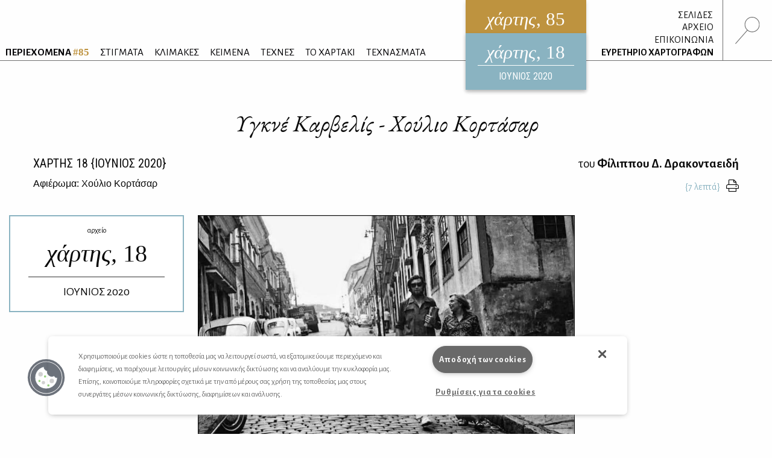

--- FILE ---
content_type: text/html
request_url: https://www.hartismag.gr/hartis-18/afierwma/ygkne-karbelis-xoylio-kortasar
body_size: 12966
content:
 <!doctype html>
<html class="no-js" lang="el" id="htmlTop">
  <head>
        <!-- OneTrust Cookies Consent Notice start -->
    <script src="https://cdn.cookielaw.org/scripttemplates/otSDKStub.js"  type="text/javascript" charset="UTF-8" data-domain-script="399bda11-71ad-43f5-b023-77c24518e6ed"></script>
    <script type="text/javascript">
    function OptanonWrapper() { }
    </script>
    <!-- OneTrust Cookies Consent Notice end -->
        <!-- Google tag (gtag.js) -->
    <script async src="https://www.googletagmanager.com/gtag/js?id=G-3XWF5MF5DP"></script>
    <script>
    window.dataLayer = window.dataLayer || [];
    function gtag(){dataLayer.push(arguments);}
    gtag('js', new Date());

    gtag('config', 'G-3XWF5MF5DP');
    </script>
    <!-- google analytics // OLD -->
        <!-- mailchimp - popupform -->
        <!-- /mailchimp - popupform -->
    <meta charset="utf-8" />
    <meta http-equiv="x-ua-compatible" content="ie=edge">
    <meta name="viewport" content="width=device-width, initial-scale=1.0" />
    <meta name="facebook-domain-verification" content="u4d9qyox2918pu7qvtxi3yga8l4p2l" />
    <title>Υγκνέ Καρβελίς - Χούλιο Κορτάσαρ /                                 Φίλιππος Δ. Δρακονταειδής
                 - Χάρτης</title>
<meta name="description" content="Χάρτης: Μηνιαίο Περιοδικό Λόγου &amp; Τέχνης. Ποίηση, πεζογραφία, μελέτες, δοκίμια, σχόλια, κριτική, μεταφράσεις, βιβλία κ.ά.">

<meta property="og:url" content="https://www.hartismag.gr/hartis-18/afierwma/ygkne-karbelis-xoylio-kortasar" />
<meta property="og:type" content="article">
<meta property="og:title" content="Υγκνέ Καρβελίς - Χούλιο Κορτάσαρ /                                 Φίλιππος Δ. Δρακονταειδής
                ">
<meta property="og:description" content="Χάρτης: Μηνιαίο Περιοδικό Λόγου &amp; Τέχνης. Ποίηση, πεζογραφία, μελέτες, δοκίμια, σχόλια, κριτική, μεταφράσεις, βιβλία κ.ά.">
<meta property="og:image" content="https://hartis-ad7b.kxcdn.com/assets/generalUploads/social-image85.png">
<meta property="og:image:width" content="1200" />
<meta property="og:image:height" content="630" />
<meta property="og:site_name" content="Χάρτης - Μηνιαίο περιοδικό Λόγου και Τέχνης" />
<meta property="og:locale" content="el_GR" />

<meta name="twitter:card" content="summary_large_image" />
<meta name="twitter:site" content="Χάρτης - Μηνιαίο περιοδικό Λόγου και Τέχνης" />
<meta name="twitter:url" content="https://www.hartismag.gr/hartis-18/afierwma/ygkne-karbelis-xoylio-kortasar" />
<meta name="twitter:title" content="Υγκνέ Καρβελίς - Χούλιο Κορτάσαρ /                                 Φίλιππος Δ. Δρακονταειδής
                " />
<meta name="twitter:description" content="Χάρτης: Μηνιαίο Περιοδικό Λόγου &amp; Τέχνης. Ποίηση, πεζογραφία, μελέτες, δοκίμια, σχόλια, κριτική, μεταφράσεις, βιβλία κ.ά." />
<meta name="twitter:image" content="https://hartis-ad7b.kxcdn.com/assets/generalUploads/social-image85.png" />

<link rel="home" href="https://www.hartismag.gr/" />
<link rel="canonical" href="https://www.hartismag.gr/hartis-18/afierwma/ygkne-karbelis-xoylio-kortasar">            <link rel="stylesheet" href="https://pro.fontawesome.com/releases/v5.6.3/css/all.css" integrity="sha384-LRlmVvLKVApDVGuspQFnRQJjkv0P7/YFrw84YYQtmYG4nK8c+M+NlmYDCv0rKWpG" crossorigin="anonymous">
                    <link rel="stylesheet" href="/css/vendor.min.css" />
        <link rel="stylesheet" href="/css/app.min.css" />
        <link rel="stylesheet" href="/css/local/colors/hartis-85.css" />
        <link rel="apple-touch-icon" sizes="57x57" href="https://hartis-ad7b.kxcdn.com/favicons/apple-icon-57x57.png">
<link rel="apple-touch-icon" sizes="60x60" href="https://hartis-ad7b.kxcdn.com/favicons/apple-icon-60x60.png">
<link rel="apple-touch-icon" sizes="72x72" href="https://hartis-ad7b.kxcdn.com/favicons/apple-icon-72x72.png">
<link rel="apple-touch-icon" sizes="76x76" href="https://hartis-ad7b.kxcdn.com/favicons/apple-icon-76x76.png">
<link rel="apple-touch-icon" sizes="114x114" href="https://hartis-ad7b.kxcdn.com/favicons/apple-icon-114x114.png">
<link rel="apple-touch-icon" sizes="120x120" href="https://hartis-ad7b.kxcdn.com/favicons/apple-icon-120x120.png">
<link rel="apple-touch-icon" sizes="144x144" href="https://hartis-ad7b.kxcdn.com/favicons/apple-icon-144x144.png">
<link rel="apple-touch-icon" sizes="152x152" href="https://hartis-ad7b.kxcdn.com/favicons/apple-icon-152x152.png">
<link rel="apple-touch-icon" sizes="180x180" href="https://hartis-ad7b.kxcdn.com/favicons/apple-icon-180x180.png">
<link rel="icon" type="image/png" sizes="192x192"  href="https://hartis-ad7b.kxcdn.com/favicons/android-icon-192x192.png">
<link rel="icon" type="image/png" sizes="32x32" href="https://hartis-ad7b.kxcdn.com/favicons/favicon-32x32.png">
<link rel="icon" type="image/png" sizes="96x96" href="https://hartis-ad7b.kxcdn.com/favicons/favicon-96x96.png">
<link rel="icon" type="image/png" sizes="16x16" href="https://hartis-ad7b.kxcdn.com/favicons/favicon-16x16.png">
<link rel="manifest" href="https://hartis-ad7b.kxcdn.com/favicons/manifest.json">
<meta name="msapplication-TileColor" content="#ffffff">
<meta name="msapplication-TileImage" content="https://hartis-ad7b.kxcdn.com/favicons/ms-icon-144x144.png">
<meta name="theme-color" content="#ffffff">    <script src="https://cdnjs.cloudflare.com/ajax/libs/Hyphenator/5.3.0/Hyphenator.min.js"></script>
    <script type="text/javascript">
        Hyphenator.config({
            displaytogglebox : false,
            minwordlength : 4
        });
        Hyphenator.run();
    </script>
    <!-- Facebook Pixel Code -->
    <script>
    !function(f,b,e,v,n,t,s)
    {if(f.fbq)return;n=f.fbq=function(){n.callMethod?
    n.callMethod.apply(n,arguments):n.queue.push(arguments)};
    if(!f._fbq)f._fbq=n;n.push=n;n.loaded=!0;n.version='2.0';
    n.queue=[];t=b.createElement(e);t.async=!0;
    t.src=v;s=b.getElementsByTagName(e)[0];
    s.parentNode.insertBefore(t,s)}(window,document,'script',
    'https://connect.facebook.net/en_US/fbevents.js');
     fbq('init', '326097785957649');
    fbq('track', 'PageView');
    </script>
    <noscript>
     <img height="1" width="1"
    src="https://www.facebook.com/tr?id=326097785957649&ev=PageView
    &noscript=1"/>
    </noscript>
    <!-- End Facebook Pixel Code -->
    <script data-ad-client="ca-pub-1010178188514544" async src="https://pagead2.googlesyndication.com/pagead/js/adsbygoogle.js"></script>
    <meta charset="utf-8">
    <link href="/css/local/colors/hartis-18.css?v=1641221762" rel="stylesheet">
<style>    
    .article .article-body a {
        color: #8ab3c1;
    }
    .article .references a {
        color: #8ab3c1;
    }
</style></head>
<body> <div class="off-canvas-wrapper">
    <div class="off-canvas search-canvas position-top" id="offCanvasTop1" data-off-canvas data-transition="overlap">
  <div class="grid-container fluid full header-grid">
    <div class="grid-x align-justify">
        <div class="cell medium-9 large-6">
            <form id="searchForm" data-abide novalidate action="https://www.hartismag.gr/search/results">
                <div class="aa-input-container" id="aa-input-container">
                    <div class="flex-container">
                        <input tabindex="1" type="search" id="aa-search-input" class="aa-input-search" placeholder="Αναζήτηση ..." name="search" autocomplete="off" value="" required/>
                        <input class="button btn-white borders" id="submitSearch" type="submit" value="&rsaquo;">
                    </div>
                </div>
            </form>
        </div>
        <div class="cell show-for-medium large-1 text-right">
            <a class="close-search" data-close aria-label="Close search"><img src="https://hartis-ad7b.kxcdn.com/img/x1b.svg" class="searchClose" /></a>
        </div>
    </div>
    <a class="hide-for-medium mobile-close close-search" data-close aria-label="Close search"><img src="https://hartis-ad7b.kxcdn.com/img/x1b.svg" class="searchClose" /></a>
  </div>
</div>     <div class="off-canvas position-right" id="offCanvas" data-off-canvas data-transition="overlay" data-content-scroll="false">
    <div class="offCanvasIssue">
        <div class="issueFloat issueFloat--mobile text-center" style="background-color: #be933f;">
            <a href="/" style="background-color: #be933f;">
    <h3><em>χάρτης</em>, 85</h3>
    <small>ηλεκτρονικό περιοδικό</small>
    <h5>ΙΑΝΟΥΑΡΙΟΣ 2026</h5>
</a>
            <div class="archiveIssueCover">
            <a href="https://www.hartismag.gr/hartis-18" style="background-color: #8ab3c1; padding-bottom: 10px;">
                <h3 style="margin-bottom: 6px; padding-bottom: 0px;"><em>χάρτης</em>, 18</h3>
                <small>ΙΟΥΝΙΟΣ 2020</small>
            </a>
        </div>
                </div>
    </div>
    <ul class="menu vertical mobileMenu">
        <li  >
        <a href="https://www.hartismag.gr/periehomena"><strong>ΠΕΡΙΕΧΟΜΕΝΑ <span style="color: #be933f;">#85</span></strong></a>
        <img src="/img/menu/periexomena.svg" alt="περιεχόμενα" class="menuItem__icon show-for-large">
    </li>
                                                                                    <li class="text-uppercase ">
            <a href="/stigmata" target="_self">ΣΤΙΓΜΑΤΑ</a>
                            <img src="https://hartis-ad7b.kxcdn.com/assets/generalUploads/stigmata.svg" alt="ΣΤΙΓΜΑΤΑ" class="menuItem__icon show-for-large">
                    </li>
                                                                                        <li class="text-uppercase ">
            <a href="https://www.hartismag.gr/klimakes" target="_self">ΚΛΙΜΑΚΕΣ</a>
                            <img src="https://hartis-ad7b.kxcdn.com/assets/generalUploads/klimakes.svg" alt="ΚΛΙΜΑΚΕΣ" class="menuItem__icon show-for-large">
                    </li>
                                                                                        <li class="text-uppercase ">
            <a href="https://www.hartismag.gr/keimena" target="">ΚΕΙΜΕΝΑ</a>
                            <img src="https://hartis-ad7b.kxcdn.com/assets/generalUploads/keimena.svg" alt="ΚΕΙΜΕΝΑ" class="menuItem__icon show-for-large">
                    </li>
                                                                                        <li class="text-uppercase ">
            <a href="https://www.hartismag.gr/tehnes" target="">ΤΕΧΝΕΣ</a>
                            <img src="https://hartis-ad7b.kxcdn.com/assets/generalUploads/texnes_220103_153924.svg" alt="ΤΕΧΝΕΣ" class="menuItem__icon show-for-large">
                    </li>
                                                                                        <li class="text-uppercase ">
            <a href="https://www.hartismag.gr/hartaki" target="">ΤΟ ΧΑΡΤΑΚΙ</a>
                            <img src="https://hartis-ad7b.kxcdn.com/assets/generalUploads/hartaki.svg" alt="ΤΟ ΧΑΡΤΑΚΙ" class="menuItem__icon show-for-large">
                    </li>
                                                                                        <li class="text-uppercase ">
            <a href="https://www.hartismag.gr/tehnasmata" target="">ΤΕΧΝΑΣΜΑΤΑ</a>
                            <img src="https://hartis-ad7b.kxcdn.com/assets/generalUploads/texnasmata_220103_154023.svg" alt="ΤΕΧΝΑΣΜΑΤΑ" class="menuItem__icon show-for-large">
                    </li>
    </ul>
<hr class="menuSeperator">
            <ul class="menu vertical mobileMenu">
                                        <li><a href="https://www.hartismag.gr/hartis-84/afierwmata/mediapoetry"><i class="fas fa-angle-right afieroma-i"></i> ΣΕΛΙΔΕΣ</a></li>
                    </ul>
        <hr class="menuSeperator">
    <ul class="menu vertical mobileMenu">
    <li><a href="/arheio">ΑΡΧΕΙΟ</a></li>
    <li><a href="/epikoinwnia">ΕΠΙΚΟΙΝΩΝΙΑ</a></li>
    <li><a href="/hartografoi">ΕΥΡΕΤΗΡΙΟ ΧΑΡΤΟΓΡΑΦΩΝ</a></li>
</ul>
<hr class="menuSeperator">
<ul class="menu vertical mobileMenu margin-bottom-3">
                                            <li class="text-uppercase"><a href="https://www.facebook.com/hartismag" target="_blank">FACEBOOK</a></li>
                                            <li class="text-uppercase"><a href="https://www.instagram.com/hartismag/" target="_blank">INSTAGRAM</a></li>
                                                <li class="text-uppercase"><a href="https://www.hartismag.gr/synergasies" target="_self">Συνεργασίες</a></li>
                                                <li class="text-uppercase"><a href="https://www.hartismag.gr/diafhmish" target="_self">ΔΙΑΦΗΜΙΣΗ</a></li>
                                                <li class="text-uppercase"><a href="https://www.hartismag.gr/epikoinwnia" target="_self">ΕΠΙΚΟΙΝΩΝΙΑ</a></li>
                                                <li class="text-uppercase"><a href="https://www.hartismag.gr/syntelestes" target="_self">ΣΥΝΤΕΛΕΣΤΕΣ</a></li>
                                                <li class="text-uppercase"><a href="https://www.hartismag.gr/taytothta" target="_self">ΤΑΥΤΟΤΗΤΑ</a></li>
                                                <li class="text-uppercase"><a href="https://www.hartismag.gr/proswpika-dedomena-cookies" target="_self">Προσωπικά Δεδομένα</a></li>
                                                <li class="text-uppercase"><a href="https://www.hartismag.gr/oroi-xrhshs" target="_self">ΟΡΟΙ ΧΡΗΣΗΣ</a></li>
    </ul>
 </div>     <div id="off-canvas-content" class="off-canvas-content" data-off-canvas-content>
        <div data-sticky-container>
    <header class="show-for-xlarge" data-sticky data-options="marginTop: 0;" data-sticky-on="large" data-anchor="off-canvas-content">
        <div class="grid-container fluid full header-grid">
            <div class="grid-x align-justify">
                <div class="cell auto expand flex-container align-bottom large-up-1">
                    <ul class="menu mainMenu">
                            <li  >
        <a href="https://www.hartismag.gr/periehomena"><strong>ΠΕΡΙΕΧΟΜΕΝΑ <span style="color: #be933f;">#85</span></strong></a>
        <img src="/img/menu/periexomena.svg" alt="περιεχόμενα" class="menuItem__icon show-for-large">
    </li>
                                                                                    <li class="text-uppercase ">
            <a href="/stigmata" target="_self">ΣΤΙΓΜΑΤΑ</a>
                            <img src="https://hartis-ad7b.kxcdn.com/assets/generalUploads/stigmata.svg" alt="ΣΤΙΓΜΑΤΑ" class="menuItem__icon show-for-large">
                    </li>
                                                                                        <li class="text-uppercase ">
            <a href="https://www.hartismag.gr/klimakes" target="_self">ΚΛΙΜΑΚΕΣ</a>
                            <img src="https://hartis-ad7b.kxcdn.com/assets/generalUploads/klimakes.svg" alt="ΚΛΙΜΑΚΕΣ" class="menuItem__icon show-for-large">
                    </li>
                                                                                        <li class="text-uppercase ">
            <a href="https://www.hartismag.gr/keimena" target="">ΚΕΙΜΕΝΑ</a>
                            <img src="https://hartis-ad7b.kxcdn.com/assets/generalUploads/keimena.svg" alt="ΚΕΙΜΕΝΑ" class="menuItem__icon show-for-large">
                    </li>
                                                                                        <li class="text-uppercase ">
            <a href="https://www.hartismag.gr/tehnes" target="">ΤΕΧΝΕΣ</a>
                            <img src="https://hartis-ad7b.kxcdn.com/assets/generalUploads/texnes_220103_153924.svg" alt="ΤΕΧΝΕΣ" class="menuItem__icon show-for-large">
                    </li>
                                                                                        <li class="text-uppercase ">
            <a href="https://www.hartismag.gr/hartaki" target="">ΤΟ ΧΑΡΤΑΚΙ</a>
                            <img src="https://hartis-ad7b.kxcdn.com/assets/generalUploads/hartaki.svg" alt="ΤΟ ΧΑΡΤΑΚΙ" class="menuItem__icon show-for-large">
                    </li>
                                                                                        <li class="text-uppercase ">
            <a href="https://www.hartismag.gr/tehnasmata" target="">ΤΕΧΝΑΣΜΑΤΑ</a>
                            <img src="https://hartis-ad7b.kxcdn.com/assets/generalUploads/texnasmata_220103_154023.svg" alt="ΤΕΧΝΑΣΜΑΤΑ" class="menuItem__icon show-for-large">
                    </li>
                         </ul>
                </div>
                <div class="cell shrink">
                    <div class="issueFloat text-center" style="background-color: #be933f;">
                        <a href="/" style="background-color: #be933f;">
    <h3><em>χάρτης</em>, 85</h3>
    <small>ηλεκτρονικό περιοδικό</small>
    <h5>ΙΑΝΟΥΑΡΙΟΣ 2026</h5>
</a>
            <div class="archiveIssueCover">
            <a href="https://www.hartismag.gr/hartis-18" style="background-color: #8ab3c1; padding-bottom: 10px;">
                <h3 style="margin-bottom: 6px; padding-bottom: 0px;"><em>χάρτης</em>, 18</h3>
                <small>ΙΟΥΝΙΟΣ 2020</small>
            </a>
        </div>
                            </div>
                </div>
                <div class="cell shrink flex-container align-bottom">
                    <ul class="menu vertical text-right mainMenu--side">
                                                                            <li class="header-links-flex">
                                                                    <span>&nbsp;</span><a href="https://www.hartismag.gr/hartis-84/afierwmata/mediapoetry">ΣΕΛΙΔΕΣ</a>
                                                                                                                            </li>
                        
                        <li><a href="/arheio">ΑΡΧΕΙΟ</a></li>
                        <li><a href="/epikoinwnia">ΕΠΙΚΟΙΝΩΝΙΑ</a></li>
                        <li><a href="/hartografoi">ΕΥΡΕΤΗΡΙΟ ΧΑΡΤΟΓΡΑΦΩΝ</a></li>
                    </ul>
                    <div class="searchIcon flex-container align-middle">
                        <a data-toggle="offCanvasTop1"><img src="https://hartis-ad7b.kxcdn.com/img/magnify-search.svg" alt="Αναζήτηση" style="height: 45px;" /></a>
                    </div>
                </div>
            </div>
        </div>
    </header>
</div>         <div data-sticky-container>
    <header class="hide-for-xlarge" data-sticky data-options="marginTop: 0;" data-sticky-on="small" data-anchor="off-canvas-content">
        <div class="grid-container">
            <div class="grid-x">
                <div class="cell shrink flex-container align-middle">
                    <a id="toggleTablet" type="button" data-toggle="offCanvas" class="show-for-medium">
                    </a>
                    <a id="toggleMobile" type="button" data-toggle="mobileMenuReveal" class="show-for-small hide-for-medium">
                    </a>
                </div>
                <div class="cell auto expand flex-container align-right">
                    <div class="issueFloat issueFloat--mobile text-center" style="background-color: #be933f;">
                        <a href="/" style="background-color: #be933f;">
    <h3><em>χάρτης</em>, 85</h3>
    <small>ηλεκτρονικό περιοδικό</small>
    <h5>ΙΑΝΟΥΑΡΙΟΣ 2026</h5>
</a>
            <div class="archiveIssueCover">
            <a href="https://www.hartismag.gr/hartis-18" style="background-color: #8ab3c1; padding-bottom: 10px;">
                <h3 style="margin-bottom: 6px; padding-bottom: 0px;"><em>χάρτης</em>, 18</h3>
                <small>ΙΟΥΝΙΟΣ 2020</small>
            </a>
        </div>
                            </div>
                </div>
                <div class="cell shrink flex-container align-middle">
                    <a data-toggle="offCanvasTop1" class="mobile--searchIcon"><img src="https://hartis-ad7b.kxcdn.com/img/magnify-search.svg" alt="Αναζήτηση" style="height: 40px;" /></a>
                </div>
            </div>
        </div>
    </header>
</div>
<div class="full reveal" id="mobileMenuReveal" data-reveal data-v-offset="66" data-animation-in="fade-in fast" data-animation-out="fade-out fast" style="padding-bottom: 66px;">
  <ul class="menu vertical mobileMenu">
        <li  >
        <a href="https://www.hartismag.gr/periehomena"><strong>ΠΕΡΙΕΧΟΜΕΝΑ <span style="color: #be933f;">#85</span></strong></a>
        <img src="/img/menu/periexomena.svg" alt="περιεχόμενα" class="menuItem__icon show-for-large">
    </li>
                                                                                    <li class="text-uppercase ">
            <a href="/stigmata" target="_self">ΣΤΙΓΜΑΤΑ</a>
                            <img src="https://hartis-ad7b.kxcdn.com/assets/generalUploads/stigmata.svg" alt="ΣΤΙΓΜΑΤΑ" class="menuItem__icon show-for-large">
                    </li>
                                                                                        <li class="text-uppercase ">
            <a href="https://www.hartismag.gr/klimakes" target="_self">ΚΛΙΜΑΚΕΣ</a>
                            <img src="https://hartis-ad7b.kxcdn.com/assets/generalUploads/klimakes.svg" alt="ΚΛΙΜΑΚΕΣ" class="menuItem__icon show-for-large">
                    </li>
                                                                                        <li class="text-uppercase ">
            <a href="https://www.hartismag.gr/keimena" target="">ΚΕΙΜΕΝΑ</a>
                            <img src="https://hartis-ad7b.kxcdn.com/assets/generalUploads/keimena.svg" alt="ΚΕΙΜΕΝΑ" class="menuItem__icon show-for-large">
                    </li>
                                                                                        <li class="text-uppercase ">
            <a href="https://www.hartismag.gr/tehnes" target="">ΤΕΧΝΕΣ</a>
                            <img src="https://hartis-ad7b.kxcdn.com/assets/generalUploads/texnes_220103_153924.svg" alt="ΤΕΧΝΕΣ" class="menuItem__icon show-for-large">
                    </li>
                                                                                        <li class="text-uppercase ">
            <a href="https://www.hartismag.gr/hartaki" target="">ΤΟ ΧΑΡΤΑΚΙ</a>
                            <img src="https://hartis-ad7b.kxcdn.com/assets/generalUploads/hartaki.svg" alt="ΤΟ ΧΑΡΤΑΚΙ" class="menuItem__icon show-for-large">
                    </li>
                                                                                        <li class="text-uppercase ">
            <a href="https://www.hartismag.gr/tehnasmata" target="">ΤΕΧΝΑΣΜΑΤΑ</a>
                            <img src="https://hartis-ad7b.kxcdn.com/assets/generalUploads/texnasmata_220103_154023.svg" alt="ΤΕΧΝΑΣΜΑΤΑ" class="menuItem__icon show-for-large">
                    </li>
    </ul>
<hr class="menuSeperator">
            <ul class="menu vertical mobileMenu">
                                        <li><a href="https://www.hartismag.gr/hartis-84/afierwmata/mediapoetry"><i class="fas fa-angle-right afieroma-i"></i> ΣΕΛΙΔΕΣ</a></li>
                    </ul>
        <hr class="menuSeperator">
    <ul class="menu vertical mobileMenu">
    <li><a href="/arheio">ΑΡΧΕΙΟ</a></li>
    <li><a href="/epikoinwnia">ΕΠΙΚΟΙΝΩΝΙΑ</a></li>
    <li><a href="/hartografoi">ΕΥΡΕΤΗΡΙΟ ΧΑΡΤΟΓΡΑΦΩΝ</a></li>
</ul>
<hr class="menuSeperator">
<ul class="menu vertical mobileMenu margin-bottom-3">
                                            <li class="text-uppercase"><a href="https://www.facebook.com/hartismag" target="_blank">FACEBOOK</a></li>
                                            <li class="text-uppercase"><a href="https://www.instagram.com/hartismag/" target="_blank">INSTAGRAM</a></li>
                                                <li class="text-uppercase"><a href="https://www.hartismag.gr/synergasies" target="_self">Συνεργασίες</a></li>
                                                <li class="text-uppercase"><a href="https://www.hartismag.gr/diafhmish" target="_self">ΔΙΑΦΗΜΙΣΗ</a></li>
                                                <li class="text-uppercase"><a href="https://www.hartismag.gr/epikoinwnia" target="_self">ΕΠΙΚΟΙΝΩΝΙΑ</a></li>
                                                <li class="text-uppercase"><a href="https://www.hartismag.gr/syntelestes" target="_self">ΣΥΝΤΕΛΕΣΤΕΣ</a></li>
                                                <li class="text-uppercase"><a href="https://www.hartismag.gr/taytothta" target="_self">ΤΑΥΤΟΤΗΤΑ</a></li>
                                                <li class="text-uppercase"><a href="https://www.hartismag.gr/proswpika-dedomena-cookies" target="_self">Προσωπικά Δεδομένα</a></li>
                                                <li class="text-uppercase"><a href="https://www.hartismag.gr/oroi-xrhshs" target="_self">ΟΡΟΙ ΧΡΗΣΗΣ</a></li>
    </ul>
 </div>         <main>
            <article class="article">
<section>
    <div class="grid-container">
        <div class="grid-x">
            <div class="cell">
                <h1 class="articleTitle large-text-center">Υγκνέ Καρβελίς - Χούλιο Κορτάσαρ</h1>
            </div>
        </div>
    </div>
    <div class="grid-container">
        <div class="grid-x">
            <div class="cell large-6">
                <h5 class="articleIssueTitle text-left"><a href="https://www.hartismag.gr/hartis-18" class="dark-link">ΧΑΡΤΗΣ <span class="robotoC">18</span> &#123;ΙΟΥΝΙΟΣ 2020&#125;</a></h5>
                                <span class='h6'>
                                                                                                    <a href="https://www.hartismag.gr/hartis-18/afierwmata/xoylio-kortasar" class="dark-link">Αφιέρωμα: Χούλιο Κορτάσαρ</a>
                                                            </span>
            </div>
            <div class="cell large-6">
                <h6 class="articleAuthorTitle large-text-right">
                    
                                                                του <a href="https://www.hartismag.gr/filippos-d-drakontaeidhs" class="dark-link"><strong>Φίλιππου Δ. Δρακονταειδή</strong></a>
                                    </h6>
                <div class="flex-container align-right align-middle">
                    <div class="reading-time text-right"></div>
                                        <a href="/print/25543" class="print-button dark-link" target="_blank" data-tooltip title="Εκτύπωση"><i class="fal fa-print"></i></a>
                </div>
            </div>
        </div>
    </div>
</section>
<div class="grid-container semi-fluid margin-top-2 hide-for-small show-for-xlarge">
    <div class="grid-x grid-margin-x">
                    <div class="cell large-3 xxlarge-offset-1 xxlarge-2 position-relative" id="topIssue">
                <div style="position: absolute; left: 0px; width: 100%;">
                    <div data-sticky-container>
                        <div data-sticky data-top-anchor="topIssue" data-btm-anchor="bottomMagellan" data-margin-top="10">
                            <a href="https://www.hartismag.gr/hartis-18" class='archive-callout-link'>
                                <div class="archive-callout" style="background-color: rgba(255,255,255,0.8);">
                                    <small>αρχείο</small>
                                    <h2>χάρτης, <span style="font-style: normal;">18</span></h2>
                                    <h5>ΙΟΥΝΙΟΣ 2020</h5>
                                </div>
                            </a>
                        </div>
                    </div>
                </div>
            </div>
                    </div>
</div>        <div class="grid-container semi-fluid">
    <div class="grid-x align-center">
        <div class="cell xlarge-6">
            <div class="articleImage text-center margin-bottom-1">
                <figure>
                    <img src="https://hartis-ad7b.kxcdn.com/img/1000.svg" data-src="https://hartis-ad7b.kxcdn.com/assets/generalUploads/8d17bc8cbc3a48aacff2beb17b2888b4.jpg" width="960" height="608" class="lazyload" alt="Η Υγκνέ Καρβελίς με τον Χούλιο Κορτάσαρ">
                    <figcaption class="text-right">Η Υγκνέ Καρβελίς με τον Χούλιο Κορτάσαρ</figcaption>
                </figure>
            </div>
        </div>
    </div>
</div>        <div  class="grid-container semi-fluid">
    <div class="grid-x grid-margin-x ">
        <div class="cell small-order-2 xlarge-order-1 xlarge-3 xlarge-flex-container align-top align-center text-center">
                    </div>
        <div class="cell small-order-1 xlarge-order-2 xlarge-6 article-body hyphenate">
                            <p></p>
<p><br></p><p>Η Λιθουανή Υγκνέ Καρβελίς (Ugné Karvelis) εργαζόταν, από το 1959 ως το 1983, στον εκδοτικό οίκο Γκαλιμάρ, υπεύθυνη εκδόσεων από χώρες της Λατινικής Αμερικής, της Ισπανίας, της Πορτογαλίας και της Ανατολικής Ευρώπης. Την ίδια χρονική περίοδο, συνεργαζόταν με τις εφημερίδες<em> Le Figaro</em> και <em>Le Monde</em> για την παρουσίαση και προβολή των έργων των συγγραφέων των οποίων είχε την ευθύνη. Στην περίοδο της ελληνικής δικτατορίας, η Ζακλίν Πιατιέ, δημιουργός και υπεύθυνη του εβδομαδιαίου ένθετου <em>Le Monde des Livres</em> στο φύλλο της Παρασκευής, έδειχνε ενδιαφέρον για την ελληνική λογοτεχνία και διευκόλυνε συναντήσεις Ελλήνων συγγραφέων με υπεύθυνους εκδόσεων σε εκδοτικούς οίκους του Παρισιού, γινόταν προσπάθεια για πρόγραμμα μεταφράσεων. <br>Νομίζω πως είχα λάβει το θάρρος να τηλεφωνήσω στην εφημερίδα και να ζητήσω να μιλήσω στην κυρία Πιατιέ. Θυμάμαι ότι βρέθηκα στο γραφείο της, Νοέμβριος του 1968: καθισμένη πίσω από έναν όγκο βιβλίων και χαρτιών, με το τσιγάρο στο χέρι, ανάμεσα σε παλιά καλοσυντηρημένα έπιπλα και ξύλινους φοριαμούς πάνω στους οποίους στιβάζονταν βιβλία και κιτρινισμένες εφημερίδες, πρόσωπο που θύμιζε την Κοκό Σανέλ, μου σύστησε να συναντήσω την κυρία Καρβελίς, εφόσον είχα να προτείνω δικό μου έργο ή έργα άλλων Ελλήνων συγγραφέων για μετάφραση, οι εκδόσεις Γκαλιμάρ προγραμμάτιζαν σειρά ελληνικής λογοτεχνίας.</p>
<p></p>
                    </div>
        <div class="cell small-order-3 xlarge-order-3 xlarge-3 xlarge-flex-container align-top align-center text-center">
                    </div>
    </div>
</div>
        <div class="grid-container semi-fluid">
    <div class="grid-x align-center">
        <div class="cell xlarge-6">
            <div class="articleImage text-center margin-bottom-1">
                <figure>
                    <img src="https://hartis-ad7b.kxcdn.com/img/1000.svg" data-src="https://hartis-ad7b.kxcdn.com/assets/generalUploads/118189410_138096696557.jpg" width="250" height="174" class="lazyload" alt="Η Υγκνέ Καρβελίς">
                    <figcaption class="text-right">Η Υγκνέ Καρβελίς</figcaption>
                </figure>
            </div>
        </div>
    </div>
</div>        <div  class="grid-container semi-fluid">
    <div class="grid-x grid-margin-x ">
        <div class="cell small-order-2 xlarge-order-1 xlarge-3 xlarge-flex-container align-top align-center text-center">
                    </div>
        <div class="cell small-order-1 xlarge-order-2 xlarge-6 article-body hyphenate">
                            <p></p>
<p>Έφτασα στο γραφείο της κυρίας Καρβελίς το επόμενο απόγευμα. Και εκεί στίβες βιβλίων, χειρόγραφα και φωτογραφίες περίφημων συγγραφέων στους τοίχους, απέναντί μου μια στιβαρή πανέμορφη γυναίκα με λαμπερά μάτια, δεν είχα προλάβει να ανοίξω το στόμα μου όταν ήχησε το τηλέφωνο. «Ναι, Χούλιο», άκουσα, «ηρέμησε, σου έχω αφήσει αυτό και εκείνο, μην ανησυχείς, δεν χρειάζεται να έρθεις, δεν θα αργήσω», η κουβέντα συνεχιζόταν, η φωνή της ήρεμη, τρυφερή, «ναι», έλεγε, «όχι, δεν υπάρχει λόγος, δεν χρειάζεται να έρθεις, ξεκουράσου», κατέβασε το ακουστικό, χαμογέλασε. «Ο Χούλιο», μου εξήγησε, «ο Χούλιο όταν γράφει...» Είμαι βέβαιος πως μουρμούρισα «ναι, ξέρετε, όπως λέτε...» Προσπαθούσα να σκεφτώ πόσους ισπανόφωνους συγγραφείς γνώριζα που το όνομά τους ήταν «Χούλιο», κοίταζα τις φωτογραφίες στους τοίχους, τον Κορτάσαρ θα εννοεί σκέφτηκα, λογάριασα πως το τηλεφώνημα ήταν από την Αργεντινή στο Παρίσι, δεν ήξερα πως ο συγγραφέας ζούσε στο Παρίσι, η πόρτα του γραφείου ένοιξε απότομα και ο Χούλιο Κορτάσαρ εμφανίστηκε, επιβλητικός, γενειοφόρος, είχα σαστίσει, στεκόμουν πίσω από την καρέκλα μου, είχα την αίσθηση ότι με κοίταζε αφ΄υψηλού. «Έλληνας φίλος», είπε η κυρία Καρβελίς, όρθια. «Ααα», έκανε ο Χούλιο. Θα πρέπει να ανταλλάξαμε μερικές φράσεις, το σώμα του κάλυπτε το άνοιγμα της πόρτας, στεκόμουν πότε στο ένα πόδι και πότε στο άλλο, ψάχνοντας να φύγω.</p>
<p>Δεν ήξερα ότι ο Κορτάσαρ ήταν ο σύντροφος της Καρβελίς. Έχω την εντύπωση ότι ομολόγησα την άγνοιά μου στην Ζακλίν Πιατιέ στην δεύτερη και τελευταία επίσκεψή μου στο γραφείο της. Έχω την εντύπωση ότι μου είπε: «Την ταλαιπωρεί». Έμαθα ότι ο δεσμός τους έληξε το 1970. Η Υγκνέ [1935-2002] δεν έπαψε να φροντίζει το έργο του Χούλιο.</p>
                    </div>
        <div class="cell small-order-3 xlarge-order-3 xlarge-3 xlarge-flex-container align-top align-center text-center">
                    </div>
    </div>
</div>
<div id="bottomMagellan"></div>
<section class="margin-top-0 padding-top-3 padding-bottom-3 ianosBanner">
    <div class="grid-container">
        <div class="grid-x grid-margin-x align-center">
            <div class="cell medium-8 large-6 text-center margin-bottom-3">
                <a href="https://www.ianos.gr/best-sellers/elliniki-logotechnia" target="_blank">
                    <img src="/img/ianos-banner-2.jpg" />
                </a>
            </div>
            <div class="cell medium-8 large-6 text-center margin-bottom-3">
                <a href="https://bookpoint.gr/booksellers" target="_blank">
                    <img src="/img/bookpoint-banner.jpg" />
                </a>
            </div>
        </div>
    </div>
</section><script src="https://static.adman.gr/adman.js"></script>
<div class="grid-container semi-fluid margin-top-2">
    <div class="grid-x grid-margin-x align-center">
        <div class="cell small-order-1 xlarge-order-2 xlarge-6 article-body" style="border-top: solid 1px #ccc;">
        </div>
    </div>
</div>
<div class="grid-container semi-fluid articleBottomNav">
    <div class="grid-x align-justify">
        <div class="cell text-center large-text-left large-shrink">
             <a href="https://www.hartismag.gr/hartis-18/afierwma/o-argentinos-poy-agaphohke-apo-oloys"><i class="fal fa-angle-left"></i>
                Γκαμπριέλ Γκαρσία Μάρκες,                 <em>Ο Αργεντινός που αγαπήθηκε από όλους</em></a>
                    </div>
        <div class="cell text-center large-text-right large-shrink">
            <a href="https://www.hartismag.gr/hartis-18/afierwma/xoylio-kortasar-peri-toy-tropoy-taxidioy-apo-thn-aohna-gia-to-akrwthrio-toy-soynioy">
                Χούλιο Κορτάσαρ,                 <em>«Περί του τρόπου ταξιδιού από την Αθήνα για το Ακρωτήριο του Σουνίου»</em> <i class="fal fa-angle-right"></i></a>
                    </div>
    </div>
    <div class="grid-x align-center afieromaBack">
        <div class="cell shrink">
                                            <a href="https://www.hartismag.gr/hartis-18/afierwmata/xoylio-kortasar" class="button hollow secondary">επιστροφή στο αφιέρωμα</a>
                    </div>
    </div>
</div><div class="grid-container margin-bottom-2">
    <div class="grid-x">
        <div class="cell">
            <h5>ΑΛΛΑ ΚΕΙΜΕΝΑ ΤΟΥ ΣΥΓΓΡΑΦΕΑ</h5>
            <div class="hyphenate">
                <ul class="menu-1 inlineHyphenate">
                                            <li><a href="https://www.hartismag.gr/hartis-1/klimakes/faros-lakkas-paxwn">
                            <span>Φάρος Λάκκας Παξών (<span class="robotoC">#1)</span></span></a>
                        </li>
                                            <li><a href="https://www.hartismag.gr/hartis-2/klimakes/ta-koympia">
                            <span>Τα κουμπιά (<span class="robotoC">#2)</span></span></a>
                        </li>
                                            <li><a href="https://www.hartismag.gr/hartis-3/moysikh/friedrich-hartmann-graf">
                            <span>Friedrich Hartmann Graf (<span class="robotoC">#3)</span></span></a>
                        </li>
                                            <li><a href="https://www.hartismag.gr/hartis-3/klimakes/to-prwton-ths-zwhs-moy-taxidion">
                            <span>Το πρώτον της ζωής μου ταξίδιον (<span class="robotoC">#3)</span></span></a>
                        </li>
                                            <li><a href="https://www.hartismag.gr/hartis-4/klimakes/satwbriandoy-3-afhghsh-mhtsakh">
                            <span>Σατωβριάνδου 3: Αφήγηση Μητσάκη (<span class="robotoC">#4)</span></span></a>
                        </li>
                                            <li><a href="https://www.hartismag.gr/hartis-5/pyxides/1741-o-rinokeros-toy-iwannh-ban-nter-mier">
                            <span>1741, Ο ρινόκερος του Ιωάννη βαν ντερ Μίερ (<span class="robotoC">#5)</span></span></a>
                        </li>
                                            <li><a href="https://www.hartismag.gr/hartis-6/eikastika/h-manestra">
                            <span>Η μανέστρα (<span class="robotoC">#6)</span></span></a>
                        </li>
                                            <li><a href="https://www.hartismag.gr/hartis-7/klimakes/o-mixalhs">
                            <span>Ο Μιχάλης (<span class="robotoC">#7)</span></span></a>
                        </li>
                                            <li><a href="https://www.hartismag.gr/hartis-9/fwtografia/to-katoikhmeno-swma-ths-seraphine-elisabeth-jacquet-de-la-guerre">
                            <span>Το κατοικημένο σώμα της Séraphine Elisabeth Jacquet de la Guerre (<span class="robotoC">#9)</span></span></a>
                        </li>
                                            <li><a href="https://www.hartismag.gr/hartis-9/moysikh/h-adikia">
                            <span>Η αδικία (<span class="robotoC">#9)</span></span></a>
                        </li>
                                            <li><a href="https://www.hartismag.gr/hartis-10/poiisi-kai-pezografia/staomarxhs-sthn-mpoxoritsa">
                            <span>Σταθμάρχης στην Μποχόριτσα (<span class="robotoC">#10)</span></span></a>
                        </li>
                                            <li><a href="https://www.hartismag.gr/hartis-11/fwtografia/stoy-messala">
                            <span>Στου Μεσσαλά (<span class="robotoC">#11)</span></span></a>
                        </li>
                                            <li><a href="https://www.hartismag.gr/hartis-12/poiisi-kai-pezografia/syntagh-kotopoylo-sto-sidhrodromiko-staomo">
                            <span>Συνταγή: Κοτόπουλο στον σιδηροδρομικό σταθμό (<span class="robotoC">#12)</span></span></a>
                        </li>
                                            <li><a href="https://www.hartismag.gr/hartis-11/klimakes/o-gerhard-rosenkrone-schjelderup-sto-slottsparken">
                            <span>O Gerhard Rosenkrone Schjelderup στο Slottsparken (<span class="robotoC">#11)</span></span></a>
                        </li>
                                            <li><a href="https://www.hartismag.gr/hartis-15/fwtografia/fwtografos-filiatrwn-kai-kyparissias">
                            <span>Φωτογράφος Φιλιατρών και Κυπαρισσίας (<span class="robotoC">#15)</span></span></a>
                        </li>
                                            <li><a href="https://www.hartismag.gr/hartis-13/klimakes/na-sas-bohohsw-pselisa">
                            <span>«Να σας βοηθήσω», ψέλλισα (<span class="robotoC">#13)</span></span></a>
                        </li>
                                            <li><a href="https://www.hartismag.gr/hartis-12/tehnasmata/katalogos-ylikwn-kokteil-ghratos">
                            <span>Κατάλογος υλικών κοκτέιλ γήρατος (<span class="robotoC">#12)</span></span></a>
                        </li>
                                            <li><a href="https://www.hartismag.gr/hartis-19/fwtografia/agnwstoy-fwtografoy">
                            <span>Αγνώστου φωτογράφου (<span class="robotoC">#19)</span></span></a>
                        </li>
                                            <li><a href="https://www.hartismag.gr/hartis-14/diereynhseis/synanthseis">
                            <span>Συνάντηση με τον Βίτολντ Λουτοσλάφσκι (<span class="robotoC">#14)</span></span></a>
                        </li>
                                            <li><a href="https://www.hartismag.gr/hartis-21/diereynhseis/synanthsh-me-ton-zwgrafo-antonio-lopeo-gkaroia">
                            <span>Συνάντηση με τον ζωγράφο Αντόνιο Λόπεθ Γκαρθία (<span class="robotoC">#21)</span></span></a>
                        </li>
                                            <li><a href="https://www.hartismag.gr/hartis-18/diereynhseis/pws-to-katalabate-dixws-na-exete-dei-to-proswpo-moy">
                            <span>«Πώς το καταλάβατε δίχως να έχετε δει το πρόσωπό μου;» (<span class="robotoC">#18)</span></span></a>
                        </li>
                                            <li><a href="https://www.hartismag.gr/hartis-17/klimakes/epistolh-ston-poihth-andrea-empeirikon">
                            <span>Επιστολή στον ποιητή Ανδρέα Εμπειρίκον (<span class="robotoC">#17)</span></span></a>
                        </li>
                                            <li><a href="https://www.hartismag.gr/hartis-18/poiisi-kai-pezografia/skorda-stoys-mhnes-ths-epidhmias">
                            <span>Σκόρδα στους μήνες της επιδημίας (<span class="robotoC">#18)</span></span></a>
                        </li>
                                            <li><a href="https://www.hartismag.gr/hartis-20/klimakes/skisame-th-gata">
                            <span>Σκίσαμε τη γάτα (<span class="robotoC">#20)</span></span></a>
                        </li>
                                            <li><a href="https://www.hartismag.gr/hartis-23/klimakes/ekmysthreysh-toy-finlandoy-poihth-bo-carpelan-ston-epishs-finlando-synoeth-aulis-sallinen">
                            <span>Εκμυστήρευση του [Φινλανδού] ποιητή Bo Carpelan στον (επίσης Φινλανδό] συνθέτη Aulis Sallinen (<span class="robotoC">#23)</span></span></a>
                        </li>
                                            <li><a href="https://www.hartismag.gr/hartis-22/klimakes/ston-alexandro-mpara">
                            <span>Στον Αλέξανδρο Μπάρα (<span class="robotoC">#22)</span></span></a>
                        </li>
                                            <li><a href="https://www.hartismag.gr/hartis-24/klimakes/ths-elizas-to-mhlo">
                            <span>Της Ελίζας το μήλο (<span class="robotoC">#24)</span></span></a>
                        </li>
                                            <li><a href="https://www.hartismag.gr/hartis-26/klimakes/a-la-maniere-d-ahmet-hamdi-tanpinar">
                            <span>A la manière d&#039; Ahmet Hamdi Tanpınar (<span class="robotoC">#26)</span></span></a>
                        </li>
                                            <li><a href="https://www.hartismag.gr/hartis-27/klimakes/sto-spiti-ths-karen-mplixen">
                            <span>Στο σπίτι της Κάρεν Μπλίξεν (<span class="robotoC">#27)</span></span></a>
                        </li>
                                            <li><a href="https://www.hartismag.gr/hartis-28/klimakes/la-derelitta">
                            <span>La derelitta (<span class="robotoC">#28)</span></span></a>
                        </li>
                                            <li><a href="https://www.hartismag.gr/hartis-29/klimakes/feuille-d-avis-de-lausanne">
                            <span>«Feuille d&#039; Avis de Lausanne» (<span class="robotoC">#29)</span></span></a>
                        </li>
                                            <li><a href="https://www.hartismag.gr/hartis-31/klimakes/gewrgios-tzarbis-1797-1828">
                            <span>Γεώργιος Τζάρβις (1797-1828) (<span class="robotoC">#31)</span></span></a>
                        </li>
                                            <li><a href="https://www.hartismag.gr/hartis-32/klimakes/monaxo-1778">
                            <span>Μόναχο 1778 (<span class="robotoC">#32)</span></span></a>
                        </li>
                                            <li><a href="https://www.hartismag.gr/hartis-33/klimakes/mia-toy-klefth-dyo-toy-klefth-treis-kai-thn-kakh-toy-mera">
                            <span>Mια του κλέφτη, δυό του κλέφτη, τρεις και την κακή του μέρα (<span class="robotoC">#33)</span></span></a>
                        </li>
                                            <li><a href="https://www.hartismag.gr/hartis-34/klimakes/synanthsh-me-ton-milan-koyntera">
                            <span>Συνάντηση με τον Μιλάν Κούντερα (<span class="robotoC">#34)</span></span></a>
                        </li>
                                            <li><a href="https://www.hartismag.gr/hartis-35/moysikh/apo-to-hmerologio-toy-iatroy-toy-iwannh-sebastianoy-mpax">
                            <span>Από το ημερολόγιο του ιατρού τού Ιωάννη-Σεβαστιανού Μπαχ (<span class="robotoC">#35)</span></span></a>
                        </li>
                                            <li><a href="https://www.hartismag.gr/hartis-36/moysikh/synanthsh-me-ton-pandoxea-albert">
                            <span>Συνάντηση με τον πανδοχέα Albert (<span class="robotoC">#36)</span></span></a>
                        </li>
                                            <li><a href="https://www.hartismag.gr/hartis-36/afierwma/ellhnas-toy-teixoys">
                            <span>Έλληνας του τείχους (<span class="robotoC">#36)</span></span></a>
                        </li>
                                            <li><a href="https://www.hartismag.gr/hartis-37/klimakes/oi-adelfes-xilntegkarnt-kai-amalia-bieniafski">
                            <span>Οι αδελφές Χίλντεγκαρντ και Aμαλία Βιενιάφσκι (<span class="robotoC">#37)</span></span></a>
                        </li>
                                            <li><a href="https://www.hartismag.gr/hartis-38/klimakes/to-ghrafeio-toi-loyntvik-vatsoylik">
                            <span>«Το Γραφείο» του Λούντβικ Βατσούλικ (<span class="robotoC">#38)</span></span></a>
                        </li>
                                            <li><a href="https://www.hartismag.gr/hartis-40/zwologikos-khpos/i-ghata">
                            <span>Η γάτα (<span class="robotoC">#40)</span></span></a>
                        </li>
                                            <li><a href="https://www.hartismag.gr/hartis-45/klimakes/eksodos">
                            <span>Έξοδος (<span class="robotoC">#45)</span></span></a>
                        </li>
                                            <li><a href="https://www.hartismag.gr/hartis-42/klimakes/ospedale-della-pieta">
                            <span>Ospedale della Pietá (<span class="robotoC">#42)</span></span></a>
                        </li>
                                            <li><a href="https://www.hartismag.gr/hartis-43/klimakes/aghnwstoi-h-basilissa-tha-erkhotan-sto-skholeio-mas">
                            <span>H Bασίλισσα θα ερχόταν στο σχολείο μας (<span class="robotoC">#43)</span></span></a>
                        </li>
                                            <li><a href="https://www.hartismag.gr/hartis-48/klimakes/i-pighi-sto-khenghkkhnar">
                            <span>Η πηγή στο Χενγκχνάρ (<span class="robotoC">#48)</span></span></a>
                        </li>
                                            <li><a href="https://www.hartismag.gr/hartis-49/klimakes/epistoli-ston-kyrio-auguste-maquet">
                            <span>Επιστολή στον κύριο Auguste Maquet (<span class="robotoC">#49)</span></span></a>
                        </li>
                                            <li><a href="https://www.hartismag.gr/hartis-50/klimakes/philippe-de-morne-de-l-aure">
                            <span>Philippe de Morne de l&#039; Aure (<span class="robotoC">#50)</span></span></a>
                        </li>
                                            <li><a href="https://www.hartismag.gr/hartis-51/klimakes/den-to-ithela">
                            <span>Δεν το ήθελα (<span class="robotoC">#51)</span></span></a>
                        </li>
                                            <li><a href="https://www.hartismag.gr/hartis-52/klimakes/lucian-dan-teodorovic">
                            <span>Σωστό ατσάλι (<span class="robotoC">#52)</span></span></a>
                        </li>
                                            <li><a href="https://www.hartismag.gr/hartis-53/klimakes/ponodontos">
                            <span>Πονόδοντος (<span class="robotoC">#53)</span></span></a>
                        </li>
                                            <li><a href="https://www.hartismag.gr/hartis-44/moysikh/nekrologhia-elliniko-odeio">
                            <span>Νεκρολογία: Ελληνικό Ωδείο (<span class="robotoC">#44)</span></span></a>
                        </li>
                                            <li><a href="https://www.hartismag.gr/hartis-47/klimakes/vasilissa-fampiola">
                            <span>Βασίλισσα Φαμπιόλα (<span class="robotoC">#47)</span></span></a>
                        </li>
                                            <li><a href="https://www.hartismag.gr/hartis-55/klimakes/lantislav-foiks">
                            <span>Λάντισλαβ Φουκς (<span class="robotoC">#55)</span></span></a>
                        </li>
                                            <li><a href="https://www.hartismag.gr/hartis-57/klimakes/mardokhaios">
                            <span>Μαρδοχαίος (<span class="robotoC">#57)</span></span></a>
                        </li>
                                            <li><a href="https://www.hartismag.gr/hartis-58/klimakes/aikaterini">
                            <span>Αικατερίνη (<span class="robotoC">#58)</span></span></a>
                        </li>
                                            <li><a href="https://www.hartismag.gr/hartis-59/klimakes/ghertroydi">
                            <span>Γερτρούδη (<span class="robotoC">#59)</span></span></a>
                        </li>
                                            <li><a href="https://www.hartismag.gr/hartis-61/klimakes/i-theia-eighenia">
                            <span>Η θεία Ευγενία (<span class="robotoC">#61)</span></span></a>
                        </li>
                                            <li><a href="https://www.hartismag.gr/hartis-46/klimakes/nta-nta">
                            <span>Ντα! Ντα! (<span class="robotoC">#46)</span></span></a>
                        </li>
                                            <li><a href="https://www.hartismag.gr/hartis-54/klimakes/loyka-patsioli">
                            <span>Λούκα Πατσιόλι (<span class="robotoC">#54)</span></span></a>
                        </li>
                                            <li><a href="https://www.hartismag.gr/hartis-62/klimakes/i-soirpoii">
                            <span>Η Σουρπουή (<span class="robotoC">#62)</span></span></a>
                        </li>
                                            <li><a href="https://www.hartismag.gr/hartis-63/klimakes/to-alogho-toi-stathi">
                            <span>Το άλογο του Στάθη (<span class="robotoC">#63)</span></span></a>
                        </li>
                                            <li><a href="https://www.hartismag.gr/hartis-65/klimakes/o-theios-zisimos">
                            <span>Ο θείος Zήσιμος (<span class="robotoC">#65)</span></span></a>
                        </li>
                                            <li><a href="https://www.hartismag.gr/hartis-56/klimakes/akh-i-kiria-maroyla">
                            <span>Αχ, η κυρία Μαρούλα (<span class="robotoC">#56)</span></span></a>
                        </li>
                                            <li><a href="https://www.hartismag.gr/hartis-67/klimakes/nikanor-para-o-teleitaios-svinei-to-fos">
                            <span>Νικανόρ Πάρα: Ο τελευταίος σβήνει το φως (<span class="robotoC">#67)</span></span></a>
                        </li>
                                            <li><a href="https://www.hartismag.gr/hartis-68/klimakes/volteros-kai-roiso">
                            <span>Βολτέρος και Ρουσό (<span class="robotoC">#68)</span></span></a>
                        </li>
                                            <li><a href="https://www.hartismag.gr/hartis-70/klimakes/sto-mpoyksenfioir-ghia-panta">
                            <span>Στο Μπούκσενφίουρ για πάντα (<span class="robotoC">#70)</span></span></a>
                        </li>
                                            <li><a href="https://www.hartismag.gr/hartis-73/klimakes/proskhima">
                            <span>Πρόσχημα (<span class="robotoC">#73)</span></span></a>
                        </li>
                                            <li><a href="https://www.hartismag.gr/hartis-74/klimakes/kaloyst-karntasian">
                            <span>Καλούστ Καρντασιάν (<span class="robotoC">#74)</span></span></a>
                        </li>
                                            <li><a href="https://www.hartismag.gr/hartis-75/klimakes/venetia-eleonomeion-ospedale-della-pieta-1725">
                            <span>Βενετία: Ελεονομείον (Ospedale della Pietá) 1725 (<span class="robotoC">#75)</span></span></a>
                        </li>
                                            <li><a href="https://www.hartismag.gr/hartis-76/klimakes/epieikws">
                            <span>Επιεικώς (<span class="robotoC">#76)</span></span></a>
                        </li>
                                            <li><a href="https://www.hartismag.gr/hartis-60/klimakes/ernesto">
                            <span>Ερνέστο (<span class="robotoC">#60)</span></span></a>
                        </li>
                                            <li><a href="https://www.hartismag.gr/hartis-69/klimakes/pleksimo-istorias">
                            <span>Πλέξιμο ιστορίας (<span class="robotoC">#69)</span></span></a>
                        </li>
                                            <li><a href="https://www.hartismag.gr/hartis-77/afierwma/mythoi-kai-praghmatikotites-tis-loghotekhnikis-metafrasis-10">
                            <span>Μύθοι και πραγματικότητες της Λογοτεχνικής Μετάφρασης (<span class="robotoC">#77)</span></span></a>
                        </li>
                                            <li><a href="https://www.hartismag.gr/hartis-80/klimakes/i-kiria-anna">
                            <span>Η κυρία Άννα (<span class="robotoC">#80)</span></span></a>
                        </li>
                                            <li><a href="https://www.hartismag.gr/hartis-82/klimakes/eve-livet">
                            <span>Eve Livet (<span class="robotoC">#82)</span></span></a>
                        </li>
                                            <li><a href="https://www.hartismag.gr/hartis-64/klimakes/vano-karvalisvili-i-niki-ton-ellinon">
                            <span>Βάνο Καρβαλισβίλι: «Η νίκη των Ελλήνων» (<span class="robotoC">#64)</span></span></a>
                        </li>
                                            <li><a href="https://www.hartismag.gr/hartis-77/klimakes/mario-varghkas-liosa">
                            <span>Μάριο Βάργκας Λιόσα (<span class="robotoC">#77)</span></span></a>
                        </li>
                                            <li><a href="https://www.hartismag.gr/hartis-81/klimakes/khoriatis-kai-krevati">
                            <span>Χωριάτης και κρεβάτι (<span class="robotoC">#81)</span></span></a>
                        </li>
                                            <li><a href="https://www.hartismag.gr/hartis-83/klimakes/o-toikhos-kai-ta-aghghoyria">
                            <span>Ο τοίχος και τα αγγούρια (<span class="robotoC">#83)</span></span></a>
                        </li>
                                            <li><a href="https://www.hartismag.gr/hartis-4/dokimio/entos-ektos-kai-epi-ta-ayta">
                            <span>Εντός εκτός και επί τα αυτά (<span class="robotoC">#4)</span></span></a>
                        </li>
                                            <li><a href="https://www.hartismag.gr/hartis-25/metafrash/erasths-polyelaiwn">
                            <span>Εραστής πολυελαίων (<span class="robotoC">#25)</span></span></a>
                        </li>
                                            <li><a href="https://www.hartismag.gr/hartis-59/metafrash/simeio-sinantisis">
                            <span>Σημείο συνάντησης (<span class="robotoC">#59)</span></span></a>
                        </li>
                                            <li><a href="https://www.hartismag.gr/hartis-61/biblia/ghiati-na-ksanadiavasoime-ton-rampelai">
                            <span>Γιατί να (ξανα)διαβάσουμε τον Ραμπελαί; (<span class="robotoC">#61)</span></span></a>
                        </li>
                                            <li><a href="https://www.hartismag.gr/hartis-83/diereynhseis/metaksy-mas-ghia-tois-allois-11i-sizitisi">
                            <span>Μεταξύ μας. Για τους άλλους ― 11η συζήτηση (<span class="robotoC">#83)</span></span></a>
                        </li>
                                            <li><a href="https://www.hartismag.gr/hartis-30/metafrash/teleytaia-poihmata">
                            <span>Tελευταία ποιήματα (<span class="robotoC">#30)</span></span></a>
                        </li>
                                            <li><a href="https://www.hartismag.gr/hartis-41/metafrash/julio-ramon-ribeyro">
                            <span>Μπορώ να καταλάβω (<span class="robotoC">#41)</span></span></a>
                        </li>
                                            <li><a href="https://www.hartismag.gr/hartis-31/metafrash/xreiazetai-epimonh-gia-na-katalhxei-kaneis-sthn-apotyxia">
                            <span>Χρειάζεται επιμονή για να καταλήξει κανείς στην αποτυχία (<span class="robotoC">#31)</span></span></a>
                        </li>
                                    </ul>
            </div>
        </div>
    </div>
</div>
    <div class="grid-container">
        <div class="grid-x">
            <div class="cell">
                <h5>ΣΧΕΤΙΚΑ ΚΕΙΜΕΝΑ</h5>
                <div class="hyphenate">
                    <ul class="menu-1 inlineHyphenate">
                                                    <li><a href="https://www.hartismag.gr/hartis-18/afierwma/ena-spiti-me-lexeis">
                                                                    Εδουάρδο Γκαλεάνο                                                                <span> / Ένα σπίτι με λέξεις</span></a>
                            </li>
                                                    <li><a href="https://www.hartismag.gr/hartis-18/afierwma/o-argentinos-poy-agaphohke-apo-oloys">
                                                                    Γκαμπριέλ Γκαρσία Μάρκες                                                                <span> / Ο Αργεντινός που αγαπήθηκε από όλους</span></a>
                            </li>
                                                    <li><a href="https://www.hartismag.gr/hartis-18/afierwma/xoylio-kortasar-peri-toy-tropoy-taxidioy-apo-thn-aohna-gia-to-akrwthrio-toy-soynioy">
                                                                    Χούλιο Κορτάσαρ                                                                <span> / «Περί του τρόπου ταξιδιού από την Αθήνα για το Ακρωτήριο του Σουνίου»</span></a>
                            </li>
                                                    <li><a href="https://www.hartismag.gr/hartis-18/afierwma/xoylio-kortasar-prepei-na-eisai-pragmatika-hlioios-gia-na">
                                                                    Χούλιο Κορτάσαρ                                                                <span> / «Πρέπει να είσαι πραγματικά ηλίθιος για να…»</span></a>
                            </li>
                                                    <li><a href="https://www.hartismag.gr/hartis-18/afierwma/xoylio-kortasar-allhloyxia-twn-khpwn">
                                                                    Χούλιο Κορτάσαρ                                                                <span> / Aλληλουχία των κήπων</span></a>
                            </li>
                                                    <li><a href="https://www.hartismag.gr/hartis-18/afierwma/ena-poyli-mprosta-apo-to-paraoyro">
                                                                    Χούλιο Κορτάσαρ                                                                <span> / «Ένα πουλί μπροστά από το παράθυρο»</span></a>
                            </li>
                                                    <li><a href="https://www.hartismag.gr/hartis-18/afierwma/o-ohsayros-ths-nioths">
                                                                    Χούλιο Κορτάσαρ                                                                <span> / Ο θησαυρός της νιότης</span></a>
                            </li>
                                                    <li><a href="https://www.hartismag.gr/hartis-18/afierwma/oi-kales-ependyseis">
                                                                    Χούλιο Κορτάσαρ                                                                <span> / Οι καλές επενδύσεις</span></a>
                            </li>
                                                    <li><a href="https://www.hartismag.gr/hartis-18/afierwma/to-potami">
                                                                    Χούλιο Κορτάσαρ                                                                <span> / Το ποτάμι</span></a>
                            </li>
                                                    <li><a href="https://www.hartismag.gr/hartis-18/afierwma/treis-istories-xronopoiwn">
                                                                    Χούλιο Κορτάσαρ                                                                <span> / Πέντε αλλεπάλληλες ιστορίες χρονοποιών</span></a>
                            </li>
                                                    <li><a href="https://www.hartismag.gr/hartis-18/afierwma/xoylio-kortasar">
                                                                    Χόρχε Λουίς Μπόρχες                                                                <span> / Xoύλιο Κορτάσαρ</span></a>
                            </li>
                                                    <li><a href="https://www.hartismag.gr/hartis-18/afierwma/xoylio-kortasar-h-poreia-pros-to-koytso">
                                                                    Mάρτα Σίλβια Ντιός Σανς                                                                <span> / Η πορεία προς το «Κουτσό»</span></a>
                            </li>
                                                    <li><a href="https://www.hartismag.gr/hartis-18/afierwma/kortasar-h-logotexnia-ws-prognwsh">
                                                                    Γιώργος Χουλιάρας                                                                <span> / Κορτάσαρ: Η λογοτεχνία ως πρόγνωση</span></a>
                            </li>
                                            </ul>
                </div>
            </div>
        </div>
    </div>
<div>&nbsp;</div>
<section id="ekdotesSuggest">
    <div class="page-separator flex-container align-center">
        <h4>αυτόν το μήνα οι εκδότες προτείνουν:</h4>
    </div>
</section>
<section class="ekdotesSuggest">
    <div class="grid-container hartis-container">
        <div class="callout--without-title">
            <div class="grid-x grid-margin-x text-center medium-text-left small-up-2 medium-up-3 large-up-5 align-center align-middle padding-left-1 padding-right-1">
                                    <div class="cell banner margin-bottom-1 margin-top-1">
                                                                                                                                        <a href="https://www.hartismag.gr/ekdotes/agra" target="_self">
                                                        <img src="[data-uri]" data-srcset="https://hartis-ad7b.kxcdn.com/assets/generalUploads/agra_181219_154353.png 1x, https://hartis-ad7b.kxcdn.com/assets/generalUploads/agra@2x_181219_154359.png 2x" class="lazyload" alt="Εκδόσεις Άγρα" width="200" height="100">
                        </a>
                    </div>
                                    <div class="cell banner margin-bottom-1 margin-top-1">
                                                                                                                                        <a href="https://www.hartismag.gr/ekdotes/ekdoseis-gutenberg" target="_self">
                                                        <img src="[data-uri]" data-srcset="https://hartis-ad7b.kxcdn.com/assets/generalUploads/gutenberg.svg 1x, https://hartis-ad7b.kxcdn.com/assets/generalUploads/gutenberg.svg 2x" class="lazyload" alt="Εκδόσεις Gutenberg" width="200" height="100">
                        </a>
                    </div>
                                    <div class="cell banner margin-bottom-1 margin-top-1">
                                                                                                                                        <a href="https://www.hartismag.gr/ekdotes/ekdoseis-ianos" target="_self">
                                                        <img src="[data-uri]" data-srcset="https://hartis-ad7b.kxcdn.com/assets/generalUploads/ianos_181221_093745.png 1x, https://hartis-ad7b.kxcdn.com/assets/generalUploads/ianos@2x_181221_093753.png 2x" class="lazyload" alt="Εκδόσεις IANOS" width="200" height="100">
                        </a>
                    </div>
                                    <div class="cell banner margin-bottom-1 margin-top-1">
                                                                                                                                        <a href="https://www.hartismag.gr/ekdotes/opera" target="_self">
                                                        <img src="[data-uri]" data-srcset="https://hartis-ad7b.kxcdn.com/assets/generalUploads/opera_181219_154528.png 1x, https://hartis-ad7b.kxcdn.com/assets/generalUploads/opera@2x_181219_154534.png 2x" class="lazyload" alt="Εκδόσεις Opera" width="200" height="100">
                        </a>
                    </div>
                                    <div class="cell banner margin-bottom-1 margin-top-1">
                                                                                                                                        <a href="https://www.hartismag.gr/ekdotes/ekdoseis-patakh" target="_self">
                                                        <img src="[data-uri]" data-srcset="https://hartis-ad7b.kxcdn.com/assets/generalUploads/pataki.svg 1x, https://hartis-ad7b.kxcdn.com/assets/generalUploads/pataki.svg 2x" class="lazyload" alt="Εκδόσεις Πατάκη" width="200" height="100">
                        </a>
                    </div>
                            </div>
        </div>
    </div>
</section>
 </article>
        </main>
        <section class="hide-for-large margin-top-0">
            <div class="grid-container text-center large-text-right">
                <a class="dark-link" id="scollToTop" href="#htmlTop" data-smooth-scroll>
                    <img src="https://hartis-ad7b.kxcdn.com/img/back.svg" alt="Επιστροφή στην κορυφή">
                </a>
            </div>
        </section>
        <footer id="footer">
    <div class="grid-container hartis-container">
        <div class="grid-x align-justify">
            <div class="cell medium-3 large-2 large-order-1 text-center medium-text-left">
                <!-- <img src="/img/karavaki-w.svg" alt="Χάρτης" style="height: 80px; opacity: 0.85;"> -->
                <h2 class="footer-heading"><a href="/" class="alt-link"><em>χάρτης</em>, 85</a></h2>
                <span style="color: #ffffff!important;display: block;margin-top: 10px;font-weight: bold;margin-bottom: 10px;">ΙSSN 2732-8279</span>
            </div>
            <div class="cell large-3 medium-order-3 large-order-2 text-center medium-text-left padding-bottom-2">
                <span style="color: white;display: block; margin-bottom: 10px; font-size: 16px;">Με την υποστήριξη και την αιγίδα</span>
                <img src="/img/aigida.svg" alt="Υπουργείο Πολιτισμού" style="height: 60px; opacity: 0.85;">
                            </div>
            <div class="cell medium-8 large-7 large-order-3">
                <div class="medium-flex-container align-justify">
                                        <ul class="menu vertical footerMenu text-center medium-text-left medium-margin-right-3">
                                                                                                                                                <li class="text-uppercase"><a href="https://www.facebook.com/hartismag" target="_blank">FACEBOOK</a></li>
                                                                                                                                                <li class="text-uppercase"><a href="https://www.instagram.com/hartismag/" target="_blank">INSTAGRAM</a></li>
                                            </ul>
                    <ul class="menu vertical footerMenu text-center medium-text-left medium-margin-right-3">
                                                                                                                                                    <li class="text-uppercase"><a href="https://www.hartismag.gr/synergasies" target="_self">Συνεργασίες</a></li>
                                                                                                                                                    <li class="text-uppercase"><a href="https://www.hartismag.gr/diafhmish" target="_self">ΔΙΑΦΗΜΙΣΗ</a></li>
                                                                                                                                                    <li class="text-uppercase"><a href="https://www.hartismag.gr/epikoinwnia" target="_self">ΕΠΙΚΟΙΝΩΝΙΑ</a></li>
                                            </ul>
                    <ul class="menu vertical footerMenu text-center medium-text-left medium-margin-right-3">
                                                                                                                                                    <li class="text-uppercase"><a href="https://www.hartismag.gr/syntelestes" target="_self">ΣΥΝΤΕΛΕΣΤΕΣ</a></li>
                                                                                                                                                    <li class="text-uppercase"><a href="https://www.hartismag.gr/taytothta" target="_self">ΤΑΥΤΟΤΗΤΑ</a></li>
                                            </ul>
                    <ul class="menu vertical footerMenu text-center medium-text-left">
                                                                                                                                                    <li class="text-uppercase"><a href="https://www.hartismag.gr/proswpika-dedomena-cookies" target="_self">Προσωπικά Δεδομένα</a></li>
                                                                                                                                                    <li class="text-uppercase"><a href="https://www.hartismag.gr/oroi-xrhshs" target="_self">ΟΡΟΙ ΧΡΗΣΗΣ</a></li>
                                            </ul>
                                    </div>
            </div>
            <div class="cell pencilcase large-order-4">
                <a href="https://www.pencilcase.gr" class="white-link" target="_blank">pencilcase.gr</a>
            </div>
        </div>
    </div>
</footer>
     </div><!-- /#off-canvas-content -->
</div><!-- /off-canvas-wrapper -->
<a href="#0" class="cd-top js-cd-top show-for-large">&nbsp;</a>
    
        <script src="/js/app.min.js"></script>
<script>
    $(document).foundation();
</script>
<script>$(".fitText").fitText(2.9);</script></body>
</html><!-- Cached by Blitz on 2026-01-25T18:29:18+02:00 -->

--- FILE ---
content_type: text/css
request_url: https://www.hartismag.gr/css/local/colors/hartis-18.css?v=1641221762
body_size: 545
content:
/**
 * Foundation for Sites
 * Version 6.7.4
 * https://get.foundation
 * Licensed under MIT Open Source
 */
.archive-callout {
  border: solid 2px #8AB3C1; }

.issueFloat {
  background-color: #8AB3C1; }

.issueFloat a {
  background-color: #8AB3C1; }

.mainMenu li > a:hover {
  color: #8AB3C1; }

.mainMenu li.active > a {
  color: #8AB3C1; }

.mainMenu li.active:before {
  background-color: #8AB3C1; }

.mainMenu--side li a:hover {
  color: #8AB3C1; }

.close-search {
  color: #8AB3C1; }

.close-search:visited {
  color: #8AB3C1; }

.current-link:link {
  color: #8AB3C1; }

.current-link:visited {
  color: #8AB3C1; }

.border-link img {
  border: solid 2px #8AB3C1; }

.white-link:hover {
  color: #8AB3C1; }

.dark-link:hover {
  color: #8AB3C1; }

.alt-link:hover {
  color: #8AB3C1; }

.callout--with-title {
  border: solid 2px #8AB3C1; }
  .callout--with-title h3 {
    background-color: #8AB3C1; }

.page-separator h4 {
  -webkit-box-shadow: 10px 10px 0px 0px #8AB3C1;
          box-shadow: 10px 10px 0px 0px #8AB3C1; }

.half-banner {
  border: solid 2px #8AB3C1; }

.hartografoi-title {
  border-bottom: solid 1px #8AB3C1; }

.contentHeader {
  color: #8AB3C1; }

.contentSubHeaderSquare:before {
  background-color: #8AB3C1; }

.contentSubHeaderLine:after {
  background-color: #8AB3C1; }

.menu-1 a:hover {
  color: #8AB3C1; }

.menu-2 a:hover {
  color: #8AB3C1; }

.stigmata-carousel .flickity-page-dots .dot.is-selected, .readtoday-carousel .flickity-page-dots .dot.is-selected, .oldIssues .flickity-page-dots .dot.is-selected {
  background-color: #8AB3C1; }

.issueAuthors a:first-child {
  color: #8AB3C1 !important; }

.issueAuthors a:first-child:visited {
  color: #8AB3C1 !important; }

.issueAuthors a:first-child:hover {
  color: #8AB3C1 !important; }

.readToday .body {
  border: solid 2px #8AB3C1; }

.frontRect h4.rectTitle {
  color: white; }

.stigmata-icon-square {
  background-color: #8AB3C1; }

.frontRect .body {
  border-top: solid 2px #8AB3C1;
  border-bottom: solid 2px #8AB3C1; }
  @media print, screen and (min-width: 64em) {
    .frontRect .body {
      border: solid 2px #8AB3C1; } }

.pageSubHeading .cell h2 {
  color: #8AB3C1; }

@media print, screen and (max-width: 39.99875em) {
  .media-object-section img {
    border-bottom: solid 1px #8AB3C1; } }

.quoteCell blockquote {
  color: #8AB3C1; }

.reading-time {
  color: #8AB3C1; }

.ref-link:hover {
  color: #8AB3C1; }

.articleBottomNav a:hover {
  color: #8AB3C1; }

.afieroma-cell h3 {
  color: #8AB3C1; }

@-webkit-keyframes color_change {
  from {
    color: #0a0a0a; }
  to {
    color: #8AB3C1; } }

@keyframes color_change {
  from {
    color: #0a0a0a; }
  to {
    color: #8AB3C1; } }


--- FILE ---
content_type: image/svg+xml
request_url: https://hartis-ad7b.kxcdn.com/assets/generalUploads/klimakes.svg
body_size: 13439
content:
<?xml version="1.0" encoding="UTF-8"?>
<svg xmlns="http://www.w3.org/2000/svg" width="48.681" height="68.68" viewBox="0 0 48.681 68.68">
  <g id="Group_341" data-name="Group 341" transform="translate(0.6 0.1)">
    <path id="Path_10251" data-name="Path 10251" d="M17.09,10.251h.949c.21-.271.419-.542.641-.813a10.841,10.841,0,0,1-2.293-2.514,4.125,4.125,0,0,1-.394-3.709A3.761,3.761,0,0,1,17.842,1.12c-.062.086-.123.173-.2.259a7.955,7.955,0,0,0-.925,1.01,4.331,4.331,0,0,0-.641,1.417,5.33,5.33,0,0,0-.037,1,1.524,1.524,0,0,0,.16.924c.308.407.247.961.7,1.319.394.308.6.838,1.085,1.109.185.1.3.32.468.456a8.693,8.693,0,0,0,2.515,1.294,14.738,14.738,0,0,0,3,.555,6.789,6.789,0,0,0,1.319-.049v-.136c-.136,0-.271-.012-.394,0a4.316,4.316,0,0,1-1.775-.1,6.217,6.217,0,0,0-.962-.123A8.98,8.98,0,0,1,20.443,9.5a7.838,7.838,0,0,1-1.8-.949.593.593,0,0,1-.2-.148c-.148-.185-.284-.37-.481-.641.579.173.838.616,1.245.8s.678.628,1.307.579a9.047,9.047,0,0,1-1.96-1.417c.53-.136.678.493,1.072.407-.357-.456-.949-.69-1.245-1.355.6.2.838.764,1.5.937A5.262,5.262,0,0,1,18.655,6.16,14.578,14.578,0,0,0,20.677,7.7c.012-.246-.21-.345-.37-.444a3.342,3.342,0,0,1-.925-.838c-.3-.382-.641-.752-.444-1.294a1.158,1.158,0,0,1,.037-.949,3.036,3.036,0,0,1,.271-.419c-.037-.049-.148-.136-.136-.2a9.38,9.38,0,0,1,.7-2.76,2.217,2.217,0,0,1,.8-.9c-.037.16-.037.333-.1.357-.493.222-.456.641-.419,1.084h-.222c-.1.283-.21.555-.333.912.025.074.062.234.1.37-.1.123-.185.222-.259.308a2.242,2.242,0,0,0,.74,1.343c.247.234.456.518.7.764a.64.64,0,0,0,.308.136,9.3,9.3,0,0,1-1.442-1.935,2.065,2.065,0,0,1,.333.222,6.543,6.543,0,0,0,2,1.774,1.281,1.281,0,0,0,.851.271c.16-.025.357.1.542.111-.345-.419-.912-.271-1.307-.555S21.232,4.632,21,4.114c.1-.012.2-.049.247-.012.222.2.518.3.715.481a2.679,2.679,0,0,0,1.627.579,8.133,8.133,0,0,0,.949.012,1.825,1.825,0,0,0,.9-.271,4.482,4.482,0,0,1,1.035-.357c-.062.2-.074.173-.6.481a1.841,1.841,0,0,1-.777.283,4.852,4.852,0,0,0-.925.259c.419.234.74-.012,1.06-.086s.653-.173,1.023-.271c.049.234-.074.308-.222.37-.173.062-.333.136-.505.185a1.857,1.857,0,0,0-.431.173c.394.123.7-.148,1.023-.259a9.591,9.591,0,0,1,1.011-.407,2.667,2.667,0,0,1-.493.493,6.968,6.968,0,0,1-.986.419,9.839,9.839,0,0,0-.937.37A4.212,4.212,0,0,0,26,6.258,13.644,13.644,0,0,0,27.346,5.7c.173.037.185.3.284.481-.049.222-.111.444-.16.665a3.666,3.666,0,0,1-.6.555c-.222.136-.493.2-.6.567.431-.259.789-.481,1.159-.7l.074.074c-.148.2-.3.382-.444.591.136.049.222.074.321.111a1.812,1.812,0,0,1-1.307.875,3.8,3.8,0,0,0-1.159.542c.37-.086.74-.173,1.122-.246s.641-.419,1.122-.345c-.345.555-.937.579-1.381.887l1.319-.3c-.271.259-.505.555-.937.481-.16-.025-.345.111-.542.185a.5.5,0,0,0,.456.074,8.062,8.062,0,0,0,.9-.234,2.675,2.675,0,0,1,.69-.271c.308-.012.444-.283.653-.345a2.116,2.116,0,0,0,.888-.665,14.434,14.434,0,0,0,1.22-1.5c.247-.345.049-.813.259-1.2a4.284,4.284,0,0,0-.789-2.662c-.123-.16-.247-.333-.1-.567.049.037.123.049.148.1A6.451,6.451,0,0,1,30.97,5.581a3.7,3.7,0,0,1-.949,2.871,12.762,12.762,0,0,1-1.75,1.516,3.124,3.124,0,0,1-.653.3,5.09,5.09,0,0,1-1.75.493,4.817,4.817,0,0,0-.986.3c.357.259.505-.123.789-.086a7.394,7.394,0,0,0,.986.431,2.4,2.4,0,0,0,.715-.025,4.439,4.439,0,0,1-.357.973,1.583,1.583,0,0,0-.185.591,14.01,14.01,0,0,1-2.9,5.484,2.907,2.907,0,0,0-.937,2.255c-.086.924-.2,1.848-.308,2.846a2.742,2.742,0,0,0,.3-1.565h.937c-.148.1-.259.173-.382.259a.538.538,0,0,0,.653.062,1.444,1.444,0,0,1,.986-.234c-.123.111-.222.2-.321.283.394.357.74.012,1.109-.025.012.037.025.062.037.1s.025.062.062.136c.222-.148.431-.3.678-.468.086.173.173.345.271.53a.591.591,0,0,0-.074-.789c-.136-.037-.308-.086-.493-.136-.234.123-.456.234-.752.394.123-.419.456-.53.715-.653a1.01,1.01,0,0,0,.678-.924,1.21,1.21,0,0,1,.271-.53c.123-.185.271-.345.431-.542-.394-.185-.641.049-.888.111a.891.891,0,0,1-.049.086c.074.037.148.074.21.1-.025.2-.444.136-.271.444a.628.628,0,0,1-.715.086c.123-.062.222-.111.333-.16.062-.259.111-.53.185-.838.259-.074.37-.308.345-.641.542.012.567-.628,1.06-.7-.1-.222-.16-.37-.222-.505.074-.025.136-.049.148-.037.123.136.247.271.444.493-.062-.209-.074-.308-.111-.407a.71.71,0,0,1-.086-.32c.222.16.444.333.752.555-.037-.468-.382-.616-.518-.973.431.123.641.468,1.035.665-.049-.431-.431-.542-.567-.85.419-.037.6.481,1.023.419-.1-.32-.6-.357-.493-.838.173.111.333.209.579.37-.1-.357-.173-.628-.259-.949.222.136.407.246.6.357A.536.536,0,0,0,30.4,15.8c-.1-.16-.2-.333-.333-.567.456.086.616.542,1.072.616-.111-.234-.222-.444-.382-.776.579.444,1.035.789,1.5,1.146.025-.012.037-.037.062-.049-.086-.111-.173-.209-.247-.32-.086-.136-.16-.271-.321-.542.505.37.888.653,1.282.937a.327.327,0,0,0,.062-.074c-.16-.185-.308-.37-.53-.641.555.049.826.456,1.356.6-.345-.37-.6-.641-.863-.924a.522.522,0,0,0,.062-.086c.382.246.764.481,1.257.789-.136-.271-.222-.444-.37-.715l.789.444c-.234-.481-.826-.468-.863-1.023a4.24,4.24,0,0,0,1.75.826c-.185-.148-.37-.3-.555-.456a3.4,3.4,0,0,1,1.479.6,1.2,1.2,0,0,0-.727-.665,1.3,1.3,0,0,1-.8-.789c.715.444,1.43.887,2.133,1.331.012-.025.037-.037.049-.062-.431-.37-.851-.739-1.282-1.121.789.123,1.2.85,1.923,1.134,0-.209-.16-.283-.3-.394a5.674,5.674,0,0,1-.764-.678c.37-.062.616.209.937.333-.136-.419-.592-.518-.9-.961a8.509,8.509,0,0,1,1.368.8c-.074-.173-.136-.3-.222-.505.629.173,1,.69,1.652.863-.21-.37-.579-.345-.764-.567s-.394-.468-.653-.789a2.688,2.688,0,0,1,1,.641c.321.222.653.407,1.109.678-.1-.209-.136-.3-.234-.493.345.148.6.271,1.011.444-.259-.3-.431-.481-.69-.764a6.893,6.893,0,0,1,1.245.616c-.123-.209-.21-.382-.357-.628.234.1.394.16.678.271-.259-.3-.431-.493-.666-.752.16.025.247.037.37.049-.025-.086-.049-.148-.086-.271.111.012.2.012.3.025.222-.53-.419-.567-.592-1,.185.074.3.123.468.2.074-.148.136-.3.21-.456-.173-.185-.308-.32-.394-.431-.851.086-1.64.185-2.428.259a.992.992,0,0,1-.419-.062,2.182,2.182,0,0,0-1.714.123,11.2,11.2,0,0,1-1.22.456c-.074-.025-.247-.086-.431-.136A.866.866,0,0,0,35,12.21a3.943,3.943,0,0,1-2.17-.136,1.875,1.875,0,0,0-1.134-.012c-.025.012-.074-.025-.185-.062.136-.086.234-.2.345-.2a4.39,4.39,0,0,1,.8.025c.542.086,1.085.209,1.627.271.3.037.6-.086.9-.062a3.558,3.558,0,0,0,1.677-.259,2.83,2.83,0,0,1,1.861-.148,2.917,2.917,0,0,0,1.035.012c.592-.049,1.171-.123,1.874-.209.136.1.37.271.616.456.2-.025.431-.062.69-.1-.136.419-.653.111-.8.53.3.209.616.012,1,.025-.284.37-.8.049-.986.505a4.18,4.18,0,0,0,.542.025c.148-.012.3-.074.542-.123-.308.407-.777.185-1.06.505a2.187,2.187,0,0,0,1.22-.185c-.012-.308-.025-.616-.049-.973.838.049,1.344-.752,2.281-.813a9.951,9.951,0,0,0-2.022,1.355,1.064,1.064,0,0,0,.875.826c.567-.394,1.405-.468,1.763-1.269a4.273,4.273,0,0,1,1.837-.518.259.259,0,0,1-.271.271c-.16.012-.321.025-.518.037-.025.1-.049.185-.074.283-.271.111-.641-.037-.826.32a1.29,1.29,0,0,1,.1.136c-.012.025-.037.062-.049.086a.093.093,0,0,1-.049.025c-.53.283-1.06.6-1.615.85a3.912,3.912,0,0,1-.986.173c-.012.148-.037.3-.062.468a1.028,1.028,0,0,1-.148.1,2.694,2.694,0,0,1-.284.111,7.876,7.876,0,0,0-1.566.468,3.358,3.358,0,0,1-1.615.246,2.346,2.346,0,0,0-.937.209,7.958,7.958,0,0,1-3.082.431,4.162,4.162,0,0,0-1.787.333,5.138,5.138,0,0,1-.925.32,2.328,2.328,0,0,1-.962.049,1.161,1.161,0,0,0-.715.049,8.447,8.447,0,0,0-1.9.85,12.339,12.339,0,0,1-1.455.752c-.16,1.146-.974,2.033-1.381,3.081.086.333.16.641.234.961.1.382-.308.542-.407.9.148.012.284.062.357.012.456-.234.9-.481,1.344-.727.136-.074.284-.136.431-.209a5.85,5.85,0,0,1-2.207,1.516,2.08,2.08,0,0,0,1.7-.505c.592-.431,1.208-.838,1.812-1.269.247-.173.481-.333.715-.505-.062-.1-.1-.148-.123-.185a3.29,3.29,0,0,1,2.157-.283c.1,0,.2-.012.3-.012a2.19,2.19,0,0,0-.814-.333,4.914,4.914,0,0,0-.74-.012c.222-.283.542-.16.8-.136a13.409,13.409,0,0,1,1.566.271c.123.025.222.16.37.259a1.144,1.144,0,0,0-.629.9c.247-.271.321-.616.752-.727-.1.185-.173.308-.284.505.284-.123.382-.431.7-.32-.111.234-.222.456-.333.69.037.025.062.037.1.062a.774.774,0,0,0,.136-.148.646.646,0,0,1,.752-.394.958.958,0,0,1,.653.739A.893.893,0,0,1,35.137,23.4a4.087,4.087,0,0,1-2.182-1.873,1.271,1.271,0,0,0-1.06,0,8.839,8.839,0,0,0-2.367,1.4A5.9,5.9,0,0,1,27.814,24l-.962.308a1.141,1.141,0,0,0,.493.6,1.441,1.441,0,0,1,.616,1.331,1.432,1.432,0,0,0,.148.9.633.633,0,0,1-.037.7c-.173.308-.382.591-.579.9.123-.025.234-.037.394-.074.148.173.3.357.53.641-.234-.025-.345-.037-.468-.062a1.908,1.908,0,0,1-1.381.444,7.981,7.981,0,0,0-1.529.111,2.78,2.78,0,0,1,.321,0c.136.012.284.062.419.062.444-.025.9-.062,1.344-.086a2.6,2.6,0,0,0,1.356-.333c.037.086.062.173.1.259a7.642,7.642,0,0,1-2.946.53c.259.271.542.074.814.062a5.828,5.828,0,0,0,.925-.062,1.234,1.234,0,0,1,.912.037c-.542.136-1.085.283-1.615.419a14.456,14.456,0,0,0,2.428-.357,5.706,5.706,0,0,1-2.268.776,3.07,3.07,0,0,0,2.293-.456c.037.136.049.222.074.308-.493.173-.949.333-1.418.505.579.37,1.011-.148,1.492-.283.123.259.012.382-.2.444-.789.209-1.578.394-2.367.641l.8-.111a1.624,1.624,0,0,1,.419-.049,1.433,1.433,0,0,0,1.233-.357,1.505,1.505,0,0,1,.616,1.824c-.16.542-.321,1.1-.493,1.639a2.708,2.708,0,0,1-.185.382c-.851.111-1.677.234-2.416.333a2.421,2.421,0,0,0,1.134.1c.37-.086.74-.185,1.171-.3-.012.283-.123.468-.394.505a6.578,6.578,0,0,1-1.7.148.654.654,0,0,0-.333.123,4.749,4.749,0,0,0,2.182-.2.382.382,0,0,1-.345.394c-.579.1-1.159.185-1.75.283a.72.72,0,0,0-.222.049,4.431,4.431,0,0,0,2.157-.222c.185.209.037.333-.111.382a8.084,8.084,0,0,1-1.319.271,12.667,12.667,0,0,1-1.935.025,9.884,9.884,0,0,0-1.479.025,20.706,20.706,0,0,0,2.318.086,5.019,5.019,0,0,1,.727.074,2.8,2.8,0,0,0,1.738-.333c.025.123.037.2.049.308-1.109.616-2.305.419-3.476.481,1.146.049,2.293.345,3.4-.246a.274.274,0,0,1-.185.444,8.052,8.052,0,0,1-1.319.259c-.481.049-.974.012-1.566.012.357.308.69.173.962.185a8.329,8.329,0,0,0,1.455-.1,3.888,3.888,0,0,0,.542-.173c.086.16.074.3-.136.333a11.25,11.25,0,0,1-1.43.271c-.468.037-.949-.037-1.43-.025-.382.012-.764.086-1.109.123A12.112,12.112,0,0,0,28.369,39c.1.173.037.283-.136.32-.641.136-1.27.283-1.923.357-.53.062-1.06.012-1.59.037a2.229,2.229,0,0,0,1.442.074.934.934,0,0,1,.37,0,3.426,3.426,0,0,0,1.713-.308c.123.222.025.37-.136.419a5.358,5.358,0,0,1-1.06.271c-.727.086-1.467.123-2.342.2a7.831,7.831,0,0,0,3.415-.283c.037.382.025.37-.321.481a7.261,7.261,0,0,1-2.12.271,3.993,3.993,0,0,0,2.281-.136c-.012.345-.074.431-.481.468-.629.062-1.257.086-1.9.136a.751.751,0,0,0-.21.037c.247.345.542-.049.789.074a1.055,1.055,0,0,0,.777.012c.259-.062.542-.074.851-.123a.286.286,0,0,1-.247.345c-.616.1-1.245.2-1.874.259-.407.037-.814.012-1.22.037a7.011,7.011,0,0,0,3.193-.185c.012.1.049.16.037.209a2.511,2.511,0,0,1-.16.333c-1.048.1-2.12.185-3.193.283a9.27,9.27,0,0,0,3.18-.185.425.425,0,0,1-.394.53c.123.037.2.074.308.111.037.3-.086.419-.382.493a8.062,8.062,0,0,1-1.96.111c-.247,0-.493,0-.74.025.986.049,1.985.419,2.959-.111.074.259.025.394-.16.444a3.842,3.842,0,0,1-.653.136c-.567.062-1.122.111-1.689.185a5.172,5.172,0,0,0,2.441-.222,1.565,1.565,0,0,1-.012,1.035c-.086.6-.234.715-.814.8a7.468,7.468,0,0,1-.764.049c-.284.333.037.69-.037,1.023a1.957,1.957,0,0,0,.247.111c.012-.049.049-.1.037-.111a.346.346,0,0,1,.025-.567c.444.481.394,1.2-.148,2.391.308.062.616.136.912.2,0,.037.012.074.012.111-.074.037-.148.086-.259.148.086.136.185.283.3.456-.16.16-.333.333-.518.53H24.819c-.567.937-1.418.591-2.231.481-.357.481.025,1.269-.653,1.528-.234.456.333.555.321.949a2.453,2.453,0,0,1-1.208.813c-.062.468-.136.949-.2,1.429-.1,0-.173.012-.247.012-.012.049-.025.111-.025.111.234.086.222.271.21.456-.037.259-.086.53-.123.789-.086.641-.16,1.294-.259,1.935a1.91,1.91,0,0,1-.173.357c-.456-.16-.505-.2-.468-.542.136-1.01.284-2.021.431-3.031.074-.542.148-1.084.222-1.688a2.028,2.028,0,0,0-.431,1.232c-.074.394-.16.8-.247,1.257-.1.025-.247.074-.493.148.21.086.357.148.53.209-.136.444-.505.259-.789.333.234.086.444.173.727.271a1.01,1.01,0,0,1-1.023.111,8.984,8.984,0,0,0-1.072-.111,1.16,1.16,0,0,0,.838.283c.247,0,.493-.012.74,0a3.4,3.4,0,0,1,.456.111c-.1.185-.173.32-.247.468.037.049.111.136.173.222-.049.074-.074.16-.111.173a1.1,1.1,0,0,1-.394.062c-.259-.025-.518-.086-.789-.123-.247-.037-.481-.062-.789-.1a1.4,1.4,0,0,0,.949.308c.321.025.641.086.962.136-.16.382-.234.431-.592.357-.321-.062-.641-.136-.962-.2a3,3,0,0,0-.345,0,1.893,1.893,0,0,0,1.1.308.872.872,0,0,1,.8.259.608.608,0,0,1-.69.246c-.394-.074-.789-.136-1.257-.209.567.505,1.233.2,1.8.357.037.271-.111.357-.284.357-.321,0-.653-.025-.974-.049a4.767,4.767,0,0,0-.592-.037,1.333,1.333,0,0,0,1.1.246,2.8,2.8,0,0,1,.777.037.733.733,0,0,1-.863.518c-.16-.025-.321-.074-.481-.111-.136-.025-.271-.049-.505-.1.542.518,1.245.111,1.787.567l-.727.345c.2.025.357.049.53.062-.037.407-.037.407-.555.555.185.1.321.173.468.246-.049.32-.333.357-.53.468.123.037.259.074.382.123.111.37-.2.394-.394.505.136.074.259.136.444.222-.222.148-.382.246-.555.37l.407.259c-.062.333-.308.308-.542.37.148.086.284.173.407.246.049.37-.247.283-.407.357.136.086.259.173.407.259-.049.074-.074.16-.111.173a3.914,3.914,0,0,1-.431.074c.148.086.284.173.431.259-.025.074-.025.16-.074.185-.136.074-.3.123-.456.2l.3.074c.086.308-.321.3-.308.468.012.308-.259.271-.382.431.16.074.333.148.555.246a4.672,4.672,0,0,1-2.823-.283c.333-.025.6-.049.937-.086-.086-.136-.16-.246-.222-.357a2.436,2.436,0,0,1-.173-.357c.111-.062.185-.1.3-.148,0,0,0-.037-.012-.049-.16-.111-.3-.222-.185-.493.1-.025.21-.049.321-.074-.123-.074-.247-.16-.345-.222-.025-.32.222-.333.407-.419-.259-.074-.407-.209-.247-.53.1-.012.21-.037.333-.062-.012-.025-.025-.062-.049-.062-.185-.1-.321-.234-.21-.431.062-.1.259-.123.407-.185-.148-.074-.3-.16-.505-.283.148-.173.259-.3.321-.37-.049-.16-.1-.32-.173-.505h.321c.012-.037.037-.086.025-.1-.271-.419-.259-.555.1-.739-.062-.123-.2-.259-.173-.357.025-.123.173-.222.284-.333-.357-.333-.357-.345.012-.653-.062-.209-.123-.407-.185-.616.16-.025.247-.037.357-.049-.1-.148-.2-.283-.321-.468.16-.049.259-.086.419-.148-.148-.123-.37-.234-.234-.518.086-.025.2-.049.333-.086,0-.012,0-.049-.012-.062-.16-.1-.308-.209-.2-.481.062-.025.16-.049.271-.086-.1-.209-.407-.431,0-.628-.234-.394-.234-.394.123-.6-.062-.111-.136-.222-.222-.37.111-.049.2-.086.321-.136-.086-.1-.185-.2-.308-.333.123-.111.222-.209.308-.3-.271-.173-.21-.333.025-.493a2.949,2.949,0,0,0-.16-.259,1.343,1.343,0,0,0,.012-1.047,4.109,4.109,0,0,1-.148-1.688c.049-.271.1-.555.148-.875-.333.246-.222.591-.308.863s-.173.567-.259.838c-.567-.012-.567-.012-.653-.616-.148-.148-.3-.283-.493-.468.21-.185.394-.333.653-.555.037-.16.086-.431.16-.752-.259-.012-.456-.025-.715-.037-.086.481-.173.937-.247,1.392s-.136.924-.2,1.392a1.561,1.561,0,0,1-.431,1.047c-.136.111-.136.37-.234.628-.629-.049-1.245-.086-1.874-.136s-1.257-.111-1.9-.16c-.925-1.121-.949-1.121-.74-2,.037.283.062.481.086.7.284.025.567.037.863.062-.049-.074-.074-.123-.136-.209.407-.123.814.012,1.2-.1-.271-.012-.53-.037-.838-.062.049-.123.086-.222.148-.37-.185.074-.321.123-.493.2-.025-.062-.074-.111-.074-.16a6.867,6.867,0,0,1,.308-2.292,1.556,1.556,0,0,0,.049-.481c.012-.308,0-.6,0-1.035a1.113,1.113,0,0,0-.2-.209,1.668,1.668,0,0,1-.542-1.935c.123-.444.259-.9.394-1.343a1.519,1.519,0,0,1,.259-.357,2.512,2.512,0,0,1,.518-1.577c-.012-.16-.025-.308-.037-.456a5.024,5.024,0,0,1,3.711.123c-.345-.283-.345-.3-1.183-.444a5.053,5.053,0,0,0-1.22-.1,10.144,10.144,0,0,0-1.319.246c.074-.234.111-.37.148-.493a6.5,6.5,0,0,1,4.315.567,5.856,5.856,0,0,0-4.253-.764c-.16-.185-.1-.345.1-.419a1.187,1.187,0,0,1,.419-.049,6.8,6.8,0,0,1,2.49.222.481.481,0,0,0,.382-.049c-.345-.086-.7-.2-1.048-.259a7.245,7.245,0,0,0-1.159-.123,11.478,11.478,0,0,0-1.208.123c-.012-.185-.012-.333-.025-.555a16.091,16.091,0,0,1,3.945.493,8.211,8.211,0,0,0-3.809-.591c-.111-.345-.1-.567.173-.653-.049-.136-.086-.259-.16-.481,1.035.111,1.972.209,3.057.333a11.87,11.87,0,0,0-2.86-.444c-.012-.148-.012-.3-.025-.456.567.037,1.085.074,1.615.111,0-.037.012-.062.012-.1-.481-.062-.962-.136-1.43-.2-.037-.062-.074-.086-.074-.123-.012-.062-.025-.16,0-.173.247-.148.012-.518.345-.665.2.037.444.074.678.111.012-.037.012-.062.025-.1-.259-.086-.518-.173-.789-.259.062-.148.086-.234.136-.345.148.025.284.037.407.062l.037-.074c-.1-.062-.21-.123-.345-.209.062-.123.111-.246.185-.382-.16-.259-.074-.628-.3-.9-.049-.062-.012-.2.025-.283.136-.308.3-.616.468-.961.271.037.505.1.74.111a2.5,2.5,0,0,0,.74-.049c-.431-.062-.875-.123-1.344-.185.136-.271.259-.518.407-.826.579.025,1.2.062,1.874.1-.592-.357-1.208-.1-1.8-.246v-.345h1.726v-.111H13.6c.049-.209.086-.357.136-.53h.838c-.234-.308-.53.037-.74-.222.025-.086.062-.209.111-.357h.764a.24.24,0,0,1,.012-.1c-.2-.012-.394-.025-.641-.049.074-.185.136-.333.21-.493l.937.111c.012-.049.012-.086.025-.136-.247-.037-.493-.074-.777-.123v-.345c.345.049.666.086.986.123,0-.025.012-.062.012-.086-.271-.062-.555-.123-.875-.185-.012-.062-.025-.148-.037-.271.394.025.752.037,1.109.062,0-.025.012-.049.012-.074-.333-.062-.666-.136-1.035-.2.025-.086.037-.185.074-.308.419.012.826.3,1.233.025-.357-.123-.777.074-1.122-.259.037-.1.074-.209.123-.357.247.062.493.111.826.185-.2-.345-.851-.1-.7-.715.247.037.505.074.752.1,0-.025.012-.049.012-.086-.247-.074-.481-.136-.752-.209-.025-.209-.234-.419.025-.7a38.139,38.139,0,0,1,4.721.111c-.136-.271-.333-.2-.493-.2-1.2-.012-2.379-.012-3.575-.012h-.6a5.8,5.8,0,0,0,.345-.875,4.635,4.635,0,0,0,.012-.826,3.434,3.434,0,0,0,.851-1.491.409.409,0,0,0-.012-.3c-.222-.542.074-.887.431-1.232a2.5,2.5,0,0,0,.284-.444,8.97,8.97,0,0,1-2.392-2.107,12.589,12.589,0,0,0-1.677-1.442,1.176,1.176,0,0,0-.925-.136c-.407.283-.7.493-1.011.69s-.629.37-.937.567a1,1,0,0,1-1.381-.123.91.91,0,0,1-.012-1.232.563.563,0,0,1,.616-.185,3.4,3.4,0,0,1,.542.234c-.086-.148-.111-.222-.16-.283a1.891,1.891,0,0,0-.234-.185c.505-.049.6.333.838.542.086-.308-.21-.419-.321-.641.185-.049.357-.111.579-.173.136.173.284.37.481.628-.025-.2-.049-.32-.086-.542.2.2.321.333.518.542-.111-.246-.173-.407-.247-.567a.864.864,0,0,1,.173-.037,3.986,3.986,0,0,1,.851-.086c.505.025,1.085-.123,1.405.481.012.037.062.062.1.074a11.321,11.321,0,0,1,2.133,1.922c.284.259.579.518.9.764a2.524,2.524,0,0,1-.2-1.232.235.235,0,0,0-.049-.173c-.431-.579-.407-1.319-.7-1.947a3.51,3.51,0,0,0-1.874-2c-.136-.049-.308-.1-.37-.2a2.311,2.311,0,0,0-1.048-.727A1.668,1.668,0,0,1,11.8,14.8a2.294,2.294,0,0,0-1.541-1.121A4.854,4.854,0,0,1,8.3,12.568c-.2-.173-.394-.357-.6-.53a1.446,1.446,0,0,0-1.011-.37,1.67,1.67,0,0,1-1.171-.456c-.567-.468-1.134-.937-1.713-1.4-.074-.062-.21-.136-.21-.209-.049-.407-.357-.518-.653-.653a3.912,3.912,0,0,1-.493-.308c.037-.209.074-.407.123-.653a1.769,1.769,0,0,0-.456-.234,1.236,1.236,0,0,1-.974-.986,5.029,5.029,0,0,0-.949-1.7A3.351,3.351,0,0,0-.6,4.509V3.769c.123.123.259.246.382.37-.086.049-.173.1-.247.148a1.83,1.83,0,0,0,.493.333A1.622,1.622,0,0,1,.99,5.729c.136.345.247.665.53.813.074.3.123.53.2.8a1.081,1.081,0,0,1,1,.1c.2-.185.382-.345.567-.518.148-.308-.012-.579-.148-.85.086-.123.173-.259.3-.419.074.308.136.591.21.924.764-.259,1.109.481,1.689.542a.8.8,0,0,1,.962.025c-.086.185-.185.357-.271.542-.308.074-.616.148-.949.222.062.111.1.16.123.209-.123.1-.247.209-.468.394h.789c-.505.222-.888.382-1.356.579.271.049.419.074.7.123-.333.123-.53.2-.875.333C4.7,9.5,5.268,9.462,5.847,9.413c0,.037.012.062.012.1-.407.1-.8.209-1.208.308a2.246,2.246,0,0,0,.629.074,1.342,1.342,0,0,1,.678.062c-.345.1-.592.173-.838.246,0,.025.012.049.012.074l2.059-.111v.049l-1.578.37v.062c.641-.049,1.282-.086,1.923-.136,0,.025.012.062.012.086-.542.123-1.085.246-1.75.407a6.883,6.883,0,0,0,2.478-.394.438.438,0,0,1,.025.123c-.53.185-1.06.382-1.6.567,0,.025.012.049.012.074.555-.136,1.109-.271,1.726-.431-.062.136-.1.2-.136.283.247-.049.481-.086.715-.136l.111.148a3.045,3.045,0,0,0-.357.123c.357.074.592-.222.937-.086-.123.1-.21.173-.407.333.444-.1.777-.185,1.1-.259.012.025.025.062.037.086-.2.136-.382.283-.579.419-.518-.148-.888.222-1.331.357a3.886,3.886,0,0,0,1.689-.419.932.932,0,0,1,.814-.062c-.653.259-1.307.518-2.046.813a1.9,1.9,0,0,0,1.405-.333.969.969,0,0,1,.863-.086c-.678.271-1.245.505-1.837.752.456.2.826-.173,1.27-.173-.049.062-.062.1-.086.123a.17.17,0,0,0-.037.049.264.264,0,0,0,.012.074h.555c-.062.111-.1.2-.148.3.21.037.382.062.567.086-.086.111-.136.185-.21.271.678.234,1.294-.2,1.935.012-.542.111-1.085.222-1.677.345.247.185.468.283.678.123a1.422,1.422,0,0,1,1.245-.049c-.542.111-1.072.222-1.689.345a.566.566,0,0,0,.629.049,2.223,2.223,0,0,1,.579-.148c.259-.049.53-.074.789-.1.123-.012.259,0,.382,0a.21.21,0,0,0,.012.086c-.357.111-.715.222-1.072.32,0,.025.012.049.012.074.444-.025.888-.062,1.331-.086.012.037.012.074.025.123-.37.1-.727.185-1.122.283.555.37,1.035-.246,1.677,0-.542.185-1,.333-1.455.481.53.234.986-.246,1.578-.049-.505.16-.925.308-1.356.444.666.2,1.245-.308,2.022-.2a4.625,4.625,0,0,0-1.43.591c.505-.111,1.011-.234,1.529-.345.025.209.049.382.074.579-.234.136-.456.271-.752.444.456-.025.8-.037,1.146-.049a.534.534,0,0,0,.012.062c-.21.086-.419.185-.74.32h.789c-.222.136-.394.246-.567.357a.438.438,0,0,0,.049.111c.247-.025.505-.062.752-.086.012.025.012.049.025.074-.21.111-.431.222-.715.37h1.06c-.333.173-.555.3-.777.407l.037.111.863-.074c.012.025.012.049.025.074-.222.111-.456.234-.69.357.062.086.1.173.148.234a.8.8,0,0,1-.086.1c.111.062.234.123.394.209-.111.062-.16.086-.21.111s-.074.074-.173.16c.357.037.653.074.937.111,0,.025-.012.037-.012.062-.234.062-.468.123-.826.209.505.1.863.16,1.22.222v.074c-.234.025-.468.049-.8.086.493.111.912.2,1.331.283,0,.049-.012.086-.012.136-.259.012-.518,0-.777.037s-.555-.283-.789.173c.284.049.542.1.9.16-.259.1-.419.173-.666.271a1.143,1.143,0,0,0,.851.037c.382-.16.69.062,1.035.2h-.937v.086c.333.037.653.086.986.123,0,.025.012.049.012.086-.123.049-.234.1-.481.209.407-.025.666-.037.949-.049v-.628c.308.062.579.123.851.185,0,.037-.012.074-.012.111-.148.025-.3.049-.468.074.136.111.234.2.333.271.407-.062.394-.468.69-.727.247.012.555.037.863.062-.012-.086-.025-.136-.037-.209-.21-.025-.419-.049-.653-.086.247-.246.579.037.777-.259a2.791,2.791,0,0,0-.247-.16c.148-.074.394-.1.185-.419H20.776v-.111c.37-.012.74-.037,1.146-.049-.062-.444-.123-.838-.173-1.232-.086-.037-.173-.086-.247-.123.025-.136.049-.246.062-.357-.123-.049-.21-.086-.308-.136.049-.086.111-.16.185-.283-.148-.123-.284-.259-.419-.382.012-.074.074-.185.037-.222-.185-.173-.2-.419-.308-.628-.394-.85-.826-1.688-1.282-2.5-.616-1.1-1.27-2.181-1.861-3.179-.222-.111-.382-.2-.542-.283-.012-.012,0-.062,0-.123.136.025.247.049.394.086C17.3,10.695,17.2,10.473,17.09,10.251Zm4.82,27.257a2.176,2.176,0,0,0-1.516-.481c-.2.025-.382.062-.579.1.111-.148.21-.283.357-.468,0-.185-.012-.407,0-.628a4.181,4.181,0,0,1,.173-1.2,3.128,3.128,0,0,0,.173-1.282c-.173.32-.308.665-.505.961-.234.333-.542.628-.345,1.1.025.049-.037.111-.037.173a3.3,3.3,0,0,1-.888,1.848,1.969,1.969,0,0,0-.493,1.7,2.353,2.353,0,0,1-.259,1.59,3.32,3.32,0,0,0-.419,1.392c0,.259.037.53.012.789a12.374,12.374,0,0,1-.678,3.339,4.324,4.324,0,0,0-.173.715c-.111.579-.222,1.158-.321,1.737a1.709,1.709,0,0,1-.949,1.368h1.06c.111-.555.21-1.072.3-1.59.308-1.664.616-3.327.937-4.991.3-1.54.6-3.081.925-4.609a7.058,7.058,0,0,1,.357-1.232c.136-.333.308-.665.752-.7-.136.234-.259.468-.394.7.074.062.148.136.222.2-.136.1-.284.185-.444.3.1.148.185.259.271.382-.111.111-.222.209-.382.357.222.074.382.136.542.2-.185.1-.345.2-.629.345a2.243,2.243,0,0,0,.456.173c.382.049.764.086,1.146.123.419.037.851.086,1.27.111.037,0,.086-.074.148-.123-.111-.136-.21-.259-.321-.382.136-.074.271-.148.456-.246-.2-.136-.37-.259-.53-.382.2-.111.468.037.616-.209-.173-.086-.333-.173-.505-.259.148-.1.284-.185.431-.283-.136-.123-.259-.222-.357-.32.062-.123.086-.222.123-.308a.927.927,0,0,1,.518.887v1.59c.025.012.049.012.074.025.222-.641.431-1.294.641-1.9a1.9,1.9,0,0,1,0-1.885,4.023,4.023,0,0,0,.333-2.095c-.259-.394-.468-.727-.715-1.109-.247.1-.456.185-.653.259-.062.283-.123.493-.148.715a2.128,2.128,0,0,0-.012.789,2.213,2.213,0,0,1,.025,1.134A3.035,3.035,0,0,0,21.91,37.508Zm3.748-25.545c-.148.234-.284.283-.468.259a14.133,14.133,0,0,0-1.442-.074,27.549,27.549,0,0,1-4.389-.407c-.049-.012-.086-.086-.185-.2.8.037,1.5.062,2.207.1a10.256,10.256,0,0,1-2.342-.616c.69-.074,1.356.136,2.046.111-.653-.136-1.307-.271-1.985-.407,0-.259-.074-.431-.333-.456a.493.493,0,0,0-.505.32c.653,1.047,1.294,2.058,1.948,3.118a24.1,24.1,0,0,1,4.943.271,1.027,1.027,0,0,1-.247.1,21.338,21.338,0,0,1-3.969-.222.633.633,0,0,0-.616.074c.259.468.518.924.764,1.355.21-.037.345-.074.481-.086.025,0,.062.086.111.16-.2.037-.37.074-.555.111a2,2,0,0,0,.136.246c.333.025.629.049.937.074a.271.271,0,0,1-.012.1c-.259.025-.53.037-.789.062.086.382.407.271.641.333.025,0,.025.049.049.086-.136.049-.259.086-.481.16.234.136.37.222.505.308-.049.074-.111.148-.173.234.123.1.222.173.308.246-.357.37.222.345.234.493-.049.148-.074.222-.123.345.2.062.345.111.518.173.259-.32.542-.616.777-.961a14.359,14.359,0,0,0,2.342-5.1c.062-.271.086-.542.136-.826-.259-.074-.444-.136-.641-.185-.012.025-.012.037-.025.062.123.074.259.148.481.271a14.385,14.385,0,0,1-2.983.185c.493.062.937.1,1.368.173C24.733,12.05,25.164,11.791,25.657,11.964Zm-8.2,19.051.148.037c-.037.357-.074.7-.123,1.121.271-.345.16-.826.653-1.072-.049.444-.086.789-.136,1.2.271-.283.185-.7.431-.949.062.049.123.074.123.1.025.259.049.518.062.838.136-.37.247-.678.37-1,.025,0,.049.012.074.012.012.271.037.555.049.826a.786.786,0,0,0,.086.025c.111-.308.21-.6.321-.937.308.234.111.53.247.813.123-.32.222-.6.37-1,.086.32.148.505.234.789.086-.357.16-.628.222-.887a.21.21,0,0,0,.086-.012c.062.271.111.555.173.838.111-.333.21-.653.321-.973.037.012.074.012.111.025v1.109c.321-.345.074-.838.505-1.146v1.1a1.152,1.152,0,0,0,.222-.394c.049-.111.111-.209.16-.32.037.012.062.025.1.037v.863a.534.534,0,0,1,.062.012c.086-.234.185-.468.271-.69.037.012.062.012.1.025v.9c.025,0,.062.012.086.012.111-.234.222-.481.37-.789.21.382.037.69.111,1,.111-.308.222-.6.37-1a2.109,2.109,0,0,1,.123,1.035,1.99,1.99,0,0,0,.21-.431c.062-.16.111-.308.173-.468.037.012.086.025.123.037-.037.345-.074.7-.111,1.047.025,0,.049.012.074.012.111-.32.222-.641.321-.961.025,0,.049.012.074.012.012.271.025.542.049.9.308-.357.062-.752.259-1.047.394.123.049.579.37.776.012-.148.025-.271.037-.382s.025-.234.037-.431c.111.185.185.308.271.444a.308.308,0,0,0,.049-.1c-.037-.591-.357-.813-1.023-.678a2.732,2.732,0,0,1-2.478-.518,1.291,1.291,0,0,0-1.75-.086,2.632,2.632,0,0,1-2.059.283c-.037,0-.074-.037-.111-.037-.456-.062-.912-.111-1.331-.173a.888.888,0,0,0-.407.752c.2-.209.333-.37.567-.616-.062.456-.1.776-.148,1.208C17.176,31.655,17.312,31.335,17.459,31.014Zm-.086,21.564c.025.222.086.32.284.234a.516.516,0,0,1,.173.025c-.062.173-.123.308-.173.444-.148-.025-.247-.049-.308-.062.037.2.074.394.111.579a1.525,1.525,0,0,0,.111.505,2.434,2.434,0,0,0,1.183,1.035c.666-.394,1.368-.727,1.282-1.676.086-.049.16-.111.259-.173-.173-.1-.481.062-.456-.308.2-.074.407-.136.616-.209,0-.025-.012-.049-.012-.074-.222.025-.431.049-.69.086-.321-.481-.357-1.171-.925-1.565-.321.456-.629.875-.912,1.282C17.694,52.653,17.546,52.616,17.373,52.579Zm10.121-25.52H26.52c-.16,0-.321.025-.493.037a11.477,11.477,0,0,1-1.837.049,29.5,29.5,0,0,0-3.908-.333c-.53,0-1.06-.074-1.59-.111a2.525,2.525,0,0,0-.431.012c-.345.025-.69.062-1.035.086-.185.012-.357,0-.542,0a1.658,1.658,0,0,0,.592.1c1.085-.025,2.157,0,3.242.062,1.134.062,2.268.222,3.4.283a7.678,7.678,0,0,0,2.059,0,3.822,3.822,0,0,1,1.627.1,1.1,1.1,0,0,0,.271-.037c-.308-.776-.518-.789-1.035-.8-.838-.012-1.677.037-2.515.062q-.37,0-.74-.037c-.542-.062-1.085-.173-1.64-.2-.974-.062-1.948-.086-2.934-.111a2.6,2.6,0,0,0-.308.025,3.7,3.7,0,0,1-1.516.025,1.143,1.143,0,0,0-.394.062,24.913,24.913,0,0,0,2.872.074,22.493,22.493,0,0,1,3.858.271,13.669,13.669,0,0,0,2.749.049A1.322,1.322,0,0,1,27.494,27.059ZM22,41.661h-.025c-.074.567-.16,1.121-.222,1.688-.074.591-.148,1.171-.185,1.762-.037.567,0,1.146-.012,1.725s-.086,1.146-.111,1.713-.012,1.146-.037,1.725-.086,1.183-.086,1.774a6.078,6.078,0,0,0,.049,1.7c.308-.1.259-.32.259-.518.012-.813.012-1.627.049-2.452.049-1.306.136-2.612.2-3.919.049-.9.1-1.8.111-2.7C22.021,43.337,22,42.5,22,41.661ZM16.473,53.17a3.136,3.136,0,0,0,.345-1.319c.271-1.319.505-2.637.74-3.968.185-1,.357-2.009.518-3.007.123-.764.247-1.528.345-2.292.062-.456.111-.924.16-1.38-.234.838-.37,1.676-.53,2.514-.259,1.343-.542,2.674-.789,4.017-.3,1.565-.579,3.118-.851,4.683A.963.963,0,0,0,16.473,53.17Zm-2.539-5.545c-.641-.086-1.159-.382-1.75-.16.086.1.136.16.185.222-.086.074-.185.148-.284.234.1.1.185.173.308.283-.148.037-.259.049-.37.074-.1.16-.185.308-.321.53a1.774,1.774,0,0,1,2.17.357,2.267,2.267,0,0,0,.357-1.7c-.222-.111-.407-.209-.678-.357.222-.025.308-.037.431-.062a.617.617,0,0,0-.6-.136c.037.086.062.123.1.2-.345.074-.666-.222-1.06.012C12.923,47.292,13.49,47.132,13.934,47.625Zm-.012,2.649a.954.954,0,0,0-.049.234.247.247,0,0,1,.136.357.663.663,0,0,0,.049.665.491.491,0,0,1,0,.505,2.262,2.262,0,0,1-.271.444c.148-.062.247-.1.321-.123a1.024,1.024,0,0,1-.025,1.134c-.2.074-.394.148-.592.234-.247-.136-.468-.259-.7-.382-.037-.025-.111,0-.2.012.148.1.271.16.394.234l-.345.345H11.53V54c.789.062,1.578.123,2.379.2.123-.2.222-.37.321-.542.111.062.173.111.284.173a12.485,12.485,0,0,0,.222-1.6,3.547,3.547,0,0,1,.493-1.774A1.2,1.2,0,0,1,13.922,50.274ZM16.9,24.508v.111c.641.062,1.294.148,1.935.16,1,.025,2-.012,3,.012a9.29,9.29,0,0,1,1.763.16,10.447,10.447,0,0,0,2.626.2,1.246,1.246,0,0,0,.8-.308c-.431.049-.727.086-1.023.111a10.553,10.553,0,0,1-2.552-.308,9.839,9.839,0,0,0-3.291-.086,5.433,5.433,0,0,1-1.1.111c-.653-.037-1.294-.123-1.948-.2A1.907,1.907,0,0,0,16.9,24.508Zm10.318.949c-.148-.074-.2-.111-.222-.1a8.086,8.086,0,0,1-2.613-.012,20.979,20.979,0,0,0-2.305-.271,17.116,17.116,0,0,0-2.515.025,5.385,5.385,0,0,1-1.886-.025.738.738,0,0,0-.616.1,14.344,14.344,0,0,0,1.911.123,23.693,23.693,0,0,1,4.278.2,16.714,16.714,0,0,0,3.6.123A1.059,1.059,0,0,0,27.223,25.457Zm-.012.444a5.546,5.546,0,0,1-.777.086,11.366,11.366,0,0,1-1.713.025c-1.085-.123-2.157-.32-3.254-.37-.838-.037-1.664.1-2.49.111a5.34,5.34,0,0,1-1.713-.037c-.16-.049-.37.049-.567.074,1.171.1,2.33.1,3.489.1a6.047,6.047,0,0,1,.666-.049c.666.049,1.344.111,2.009.185.6.062,1.208.16,1.824.209A4.467,4.467,0,0,0,27.21,25.9Zm-9.492-1.774c-.012.012-.012.037-.025.049a13.673,13.673,0,0,0,1.566.222,7.006,7.006,0,0,0,1.763-.136,5.569,5.569,0,0,1,2.071.111c.727.086,1.442.283,2.157.394a1.668,1.668,0,0,0,1.294-.234,2.041,2.041,0,0,0-.394.037c-.16,0-.308-.037-.468-.037a4.971,4.971,0,0,1-1.7-.271,4.658,4.658,0,0,0-1.738-.185c-.9.012-1.8.123-2.7.136C18.939,24.225,18.322,24.163,17.718,24.126Zm8.309,4.066c-.012-.025-.012-.037-.025-.062-.69.012-1.368.037-2.059.025-.407-.012-.814-.074-1.208-.111-.481-.037-.974-.062-1.467-.1-.69-.049-1.381-.111-2.071-.136a12.3,12.3,0,0,0-1.652.012,4.068,4.068,0,0,1-1.393-.012.928.928,0,0,0-.357.049.845.845,0,0,0,.481.136c1.923.037,3.846.086,5.769.123a1.882,1.882,0,0,1,.37.037,8.207,8.207,0,0,0,2.12.209C25.028,28.316,25.522,28.242,26.027,28.192ZM14.02,19.739a.849.849,0,0,1-.037.1c.579.628,1.159,1.269,1.738,1.9a2.978,2.978,0,0,0,1.455.949l-.431-.431c-.259-.259-.542-.505-.789-.764-.493-.518-.974-1.06-1.479-1.565C14.365,19.813,14.168,19.8,14.02,19.739ZM22.193,45.3c-.062.887-.111,1.725-.173,2.575a2.714,2.714,0,0,1,.641-1.22,1.1,1.1,0,0,0,.271-1.146C22.711,45.432,22.477,45.37,22.193,45.3ZM23.907,46.6c.567.234.838.69,1.344.752.394-.308.049-.6.086-.973-.629-.074-1.122-.542-1.775-.431.3.173.653.209.9.505C24.289,46.5,24.166,46.541,23.907,46.6Zm-7.483,4c-.345-.173-.345-.173-.851-.1-.37.345-.382.345-.444.764-.136.924-.259,1.848-.394,2.785-.136.086-.259.173-.419.283.481-.012.6-.086.653-.407.062-.382.086-.764.148-1.146.074-.518.148-1.047.234-1.565a.713.713,0,0,1,.814-.641A.881.881,0,0,1,16.424,50.607Zm2.564-10.376c.838.136,1.615.259,2.392.407.247.049.407-.062.7-.173a3.063,3.063,0,0,0-.357-.16c-.74-.111-1.492-.222-2.231-.308a3.132,3.132,0,0,0-.481,0C19,40.108,19,40.158,18.988,40.232Zm5.818,8.244a.635.635,0,0,1,.025.136l-.777.222c.012.025.012.049.025.062.21.025.419.062.629.086v.074c-.247.074-.493.136-.74.209a.074.074,0,0,0,.012.049c.271-.025.542-.037.789-.062.123-.357.21-.641.308-.924-.062-.037-.136-.062-.185-.086.037-.148.074-.283.111-.444-.345.123-.2-.259-.419-.3-.062.037-.16.086-.247.136.1.1.173.185.284.308-.21.025-.345.049-.567.074.2.049.321.086.431.111.025.037.062.074.086.111-.1.062-.21.123-.321.185C24.412,48.451,24.609,48.463,24.807,48.475Zm-8.592-21.1c1.911.049,3.821.086,5.732.136a11.044,11.044,0,0,0-1.911-.2,16.473,16.473,0,0,0-1.911,0C17.5,27.367,16.855,27.1,16.214,27.379Zm5.35,6.038a.21.21,0,0,0-.086.012c-.025.1-.062.209-.086.308h-.086c-.049-.16-.086-.32-.136-.493-.333.259-.333.259-.394,1.577.2-.136.333-.246.481-.345.037.074.086.136.16.271C21.466,34.267,21.515,33.836,21.564,33.417ZM20.43,36.781c.037.012.074.012.123.025.062-.234.111-.481.185-.752.3.259.136.555.21.8a9.249,9.249,0,0,0,.173-1.861c-.148-.012-.259-.025-.431-.049C20.6,35.586,20.517,36.177,20.43,36.781Zm1.183,6.112v-.173a1.926,1.926,0,0,0-.505-.136,6.76,6.76,0,0,1-1.923-.32c-.2-.062-.394-.123-.555.136.086.049.173.136.259.136a8.419,8.419,0,0,1,2.342.407A1.415,1.415,0,0,0,21.614,42.893Z" transform="translate(0 0)"></path>
    <path id="Path_10252" data-name="Path 10252" d="M124.3,554.044a9.354,9.354,0,0,1,3.592.052c-.155.1-.233.194-.31.194a19.338,19.338,0,0,1-3.231-.155C124.352,554.147,124.339,554.121,124.3,554.044Z" transform="translate(-109.56 -485.714)"></path>
    <path id="Path_10253" data-name="Path 10253" d="M57.3,60.819c-.258-.078-.53-.142-.775-.22a6.389,6.389,0,0,1-1.874-.943,1.507,1.507,0,0,0-1.383-.271c-.258.065-.543.09-.866.142.039-.116.052-.194.078-.258.09-.194.194-.375.284-.569a3.3,3.3,0,0,0,1.37.491,1.242,1.242,0,0,1,.375.1c.9.465,1.822.943,2.727,1.421C57.272,60.729,57.285,60.781,57.3,60.819Z" transform="translate(-46.151 -51.201)"></path>
    <path id="Path_10254" data-name="Path 10254" d="M100.019,79.43c.129.052.258.116.439.194l-.53.246c0,.013.013.039.013.052l.737-.078c.013.039.013.065.026.1-.258.1-.517.207-.814.336a1.327,1.327,0,0,1-.582-.582c-.349-.569-.465-.594-1.163-.426-.065.013-.168-.065-.246-.1.168-.09.336-.168.517-.271a1.336,1.336,0,0,1,1.047.607C99.657,79.482,99.838,79.456,100.019,79.43Z" transform="translate(-86.392 -68.791)"></path>
    <path id="Path_10255" data-name="Path 10255" d="M1,35.155c.09-.052.181-.1.258-.155,0,.039,0,.116-.013.116A1.4,1.4,0,0,1,1,35.155Z" transform="translate(-1.393 -30.564)"></path>
    <path id="Path_10256" data-name="Path 10256" d="M162.7,99.106c.633,0,1.279-.039,1.913.013a37.214,37.214,0,0,0,3.786.233.694.694,0,0,1,.7.271A25,25,0,0,1,162.7,99.106Z" transform="translate(-143.309 -86.374)"></path>
    <path id="Path_10257" data-name="Path 10257" d="M172.26,104.347a27.581,27.581,0,0,1-5.66-.271A21.279,21.279,0,0,1,172.26,104.347Z" transform="translate(-146.713 -90.659)"></path>
    <path id="Path_10258" data-name="Path 10258" d="M173.882,108.11a17.444,17.444,0,0,1-5.182-.284c.22-.013.439-.026.659-.026,1.176.039,2.352.09,3.515.142.271.013.543.039.8.065C173.753,108.033,173.817,108.084,173.882,108.11Z" transform="translate(-148.544 -93.956)"></path>
  </g>
</svg>
